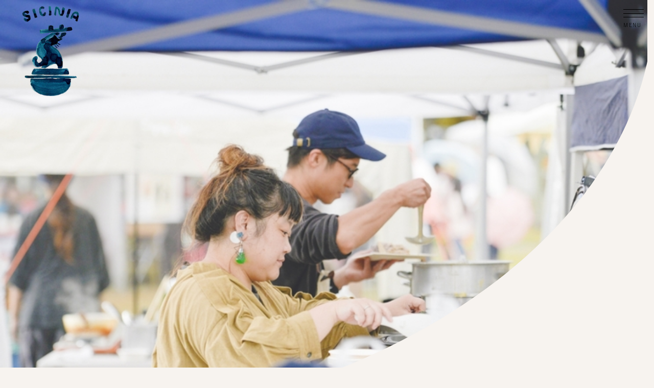

--- FILE ---
content_type: text/html; charset=UTF-8
request_url: https://sicinia.com/uncategorized/1897/
body_size: 15041
content:
 <!DOCTYPE html>
<html lang="ja">
<head>
	<!-- Google tag (gtag.js) -->
<script async src="https://www.googletagmanager.com/gtag/js?id=G-GE94V1XHMP"></script>
<script>
  window.dataLayer = window.dataLayer || [];
  function gtag(){dataLayer.push(arguments);}
  gtag('js', new Date());

  gtag('config', 'G-GE94V1XHMP');
</script>
	<script>
  (function(d) {
    var config = {
      kitId: 'zof6jhl',
      scriptTimeout: 3000,
      async: true
    },
    h=d.documentElement,t=setTimeout(function(){h.className=h.className.replace(/\bwf-loading\b/g,"")+" wf-inactive";},config.scriptTimeout),tk=d.createElement("script"),f=false,s=d.getElementsByTagName("script")[0],a;h.className+=" wf-loading";tk.src='https://use.typekit.net/'+config.kitId+'.js';tk.async=true;tk.onload=tk.onreadystatechange=function(){a=this.readyState;if(f||a&&a!="complete"&&a!="loaded")return;f=true;clearTimeout(t);try{Typekit.load(config)}catch(e){}};s.parentNode.insertBefore(tk,s)
  })(document);
</script>
<meta charset="utf-8">
<meta name="viewport" content="width=device-width,initial-scale=1.0">
<link rel="stylesheet" type="text/css" href="https://cdn.jsdelivr.net/npm/slick-carousel@1.8.1/slick/slick.css">
<link rel="stylesheet" type="text/css" href="https://sicinia.com/wp-content/themes/sicinia/css/reset.css">
<link rel ="stylesheet" href="https://cdnjs.cloudflare.com/ajax/libs/font-awesome/5.11.2/css/all.css">
<link rel="stylesheet" type="text/css" media="all" href="https://sicinia.com/wp-content/themes/sicinia/style.css" />
<script src="https://sicinia.com/wp-content/themes/sicinia/js/scripts.js"></script> 
<script src="https://cdnjs.cloudflare.com/ajax/libs/jQuery-rwdImageMaps/1.6/jquery.rwdImageMaps.min.js"></script>
	<!-- Global site tag (gtag.js) - Google Analytics -->
<script async src="https://www.googletagmanager.com/gtag/js?id=G-GE94V1XHMP"></script>
<script>
  window.dataLayer = window.dataLayer || [];
  function gtag(){dataLayer.push(arguments);}
  gtag('js', new Date());

  gtag('config', 'G-GE94V1XHMP');
</script>
</head>
<title>BARスタイル / シチニア食堂</title>
	<style>img:is([sizes="auto" i], [sizes^="auto," i]) { contain-intrinsic-size: 3000px 1500px }</style>
	
		<!-- All in One SEO 4.9.3 - aioseo.com -->
	<meta name="description" content="営業日と営業時間です。 シチニア食堂は当面テラス席のみで金・土・日のオープンとさせていただいております。 13" />
	<meta name="robots" content="max-image-preview:large" />
	<meta name="author" content="sicinia"/>
	<meta name="keywords" content="テラスプレオープン,未分類" />
	<link rel="canonical" href="https://sicinia.com/uncategorized/1897/" />
	<meta name="generator" content="All in One SEO (AIOSEO) 4.9.3" />
		<meta property="og:locale" content="ja_JP" />
		<meta property="og:site_name" content="シチニア食堂 / 宝塚 清荒神にあるちいさな食堂" />
		<meta property="og:type" content="article" />
		<meta property="og:title" content="BARスタイル / シチニア食堂" />
		<meta property="og:description" content="営業日と営業時間です。 シチニア食堂は当面テラス席のみで金・土・日のオープンとさせていただいております。 13" />
		<meta property="og:url" content="https://sicinia.com/uncategorized/1897/" />
		<meta property="og:image" content="https://sicinia.com/wp-content/uploads/2022/04/sigechika.jpg" />
		<meta property="og:image:secure_url" content="https://sicinia.com/wp-content/uploads/2022/04/sigechika.jpg" />
		<meta property="og:image:width" content="1000" />
		<meta property="og:image:height" content="685" />
		<meta property="article:published_time" content="2021-07-05T15:49:00+00:00" />
		<meta property="article:modified_time" content="2022-04-21T15:52:05+00:00" />
		<meta property="article:publisher" content="https://www.facebook.com/siciniakitchen" />
		<meta name="twitter:card" content="summary" />
		<meta name="twitter:site" content="@siciniakitchen" />
		<meta name="twitter:title" content="BARスタイル / シチニア食堂" />
		<meta name="twitter:description" content="営業日と営業時間です。 シチニア食堂は当面テラス席のみで金・土・日のオープンとさせていただいております。 13" />
		<meta name="twitter:creator" content="@siciniakitchen" />
		<meta name="twitter:image" content="https://sicinia.com/wp-content/uploads/2022/04/sigechika.jpg" />
		<script type="application/ld+json" class="aioseo-schema">
			{"@context":"https:\/\/schema.org","@graph":[{"@type":"Article","@id":"https:\/\/sicinia.com\/uncategorized\/1897\/#article","name":"BAR\u30b9\u30bf\u30a4\u30eb \/ \u30b7\u30c1\u30cb\u30a2\u98df\u5802","headline":"BAR\u30b9\u30bf\u30a4\u30eb","author":{"@id":"https:\/\/sicinia.com\/author\/sicinia\/#author"},"publisher":{"@id":"https:\/\/sicinia.com\/#organization"},"image":{"@type":"ImageObject","url":"https:\/\/i0.wp.com\/sicinia.com\/wp-content\/uploads\/2022\/04\/213599104_4068962003159563_2444759514371314673_n.jpg?fit=1080%2C1070&ssl=1","width":1080,"height":1070},"datePublished":"2021-07-06T00:49:00+09:00","dateModified":"2022-04-22T00:52:05+09:00","inLanguage":"ja","mainEntityOfPage":{"@id":"https:\/\/sicinia.com\/uncategorized\/1897\/#webpage"},"isPartOf":{"@id":"https:\/\/sicinia.com\/uncategorized\/1897\/#webpage"},"articleSection":"\u672a\u5206\u985e, \u30c6\u30e9\u30b9\u30d7\u30ec\u30aa\u30fc\u30d7\u30f3"},{"@type":"BreadcrumbList","@id":"https:\/\/sicinia.com\/uncategorized\/1897\/#breadcrumblist","itemListElement":[{"@type":"ListItem","@id":"https:\/\/sicinia.com#listItem","position":1,"name":"\u30db\u30fc\u30e0","item":"https:\/\/sicinia.com","nextItem":{"@type":"ListItem","@id":"https:\/\/sicinia.com#listItem","name":"\u6295\u7a3f"}},{"@type":"ListItem","@id":"https:\/\/sicinia.com#listItem","position":2,"name":"\u6295\u7a3f","item":"https:\/\/sicinia.com","nextItem":{"@type":"ListItem","@id":"https:\/\/sicinia.com\/category\/uncategorized\/#listItem","name":"\u672a\u5206\u985e"},"previousItem":{"@type":"ListItem","@id":"https:\/\/sicinia.com#listItem","name":"\u30db\u30fc\u30e0"}},{"@type":"ListItem","@id":"https:\/\/sicinia.com\/category\/uncategorized\/#listItem","position":3,"name":"\u672a\u5206\u985e","item":"https:\/\/sicinia.com\/category\/uncategorized\/","nextItem":{"@type":"ListItem","@id":"https:\/\/sicinia.com\/uncategorized\/1897\/#listItem","name":"BAR\u30b9\u30bf\u30a4\u30eb"},"previousItem":{"@type":"ListItem","@id":"https:\/\/sicinia.com#listItem","name":"\u6295\u7a3f"}},{"@type":"ListItem","@id":"https:\/\/sicinia.com\/uncategorized\/1897\/#listItem","position":4,"name":"BAR\u30b9\u30bf\u30a4\u30eb","previousItem":{"@type":"ListItem","@id":"https:\/\/sicinia.com\/category\/uncategorized\/#listItem","name":"\u672a\u5206\u985e"}}]},{"@type":"Organization","@id":"https:\/\/sicinia.com\/#organization","name":"\u30b7\u30c1\u30cb\u30a2\u98df\u5802","description":"\u5b9d\u585a \u6e05\u8352\u795e\u306b\u3042\u308b\u3061\u3044\u3055\u306a\u98df\u5802","url":"https:\/\/sicinia.com\/","logo":{"@type":"ImageObject","url":"https:\/\/i0.wp.com\/sicinia.com\/wp-content\/uploads\/2022\/05\/logo_.png?fit=861%2C994&ssl=1","@id":"https:\/\/sicinia.com\/uncategorized\/1897\/#organizationLogo","width":861,"height":994},"image":{"@id":"https:\/\/sicinia.com\/uncategorized\/1897\/#organizationLogo"},"sameAs":["https:\/\/www.facebook.com\/siciniakitchen","https:\/\/twitter.com\/siciniakitchen","https:\/\/www.instagram.com\/sicinia_kitchen\/"]},{"@type":"Person","@id":"https:\/\/sicinia.com\/author\/sicinia\/#author","url":"https:\/\/sicinia.com\/author\/sicinia\/","name":"sicinia","image":{"@type":"ImageObject","@id":"https:\/\/sicinia.com\/uncategorized\/1897\/#authorImage","url":"https:\/\/secure.gravatar.com\/avatar\/837a600316a7d797a81ec6c368739784ad51aef0fc02f2ae9fdb60a7a6341ff2?s=96&d=mm&r=g","width":96,"height":96,"caption":"sicinia"}},{"@type":"WebPage","@id":"https:\/\/sicinia.com\/uncategorized\/1897\/#webpage","url":"https:\/\/sicinia.com\/uncategorized\/1897\/","name":"BAR\u30b9\u30bf\u30a4\u30eb \/ \u30b7\u30c1\u30cb\u30a2\u98df\u5802","description":"\u55b6\u696d\u65e5\u3068\u55b6\u696d\u6642\u9593\u3067\u3059\u3002 \u30b7\u30c1\u30cb\u30a2\u98df\u5802\u306f\u5f53\u9762\u30c6\u30e9\u30b9\u5e2d\u306e\u307f\u3067\u91d1\u30fb\u571f\u30fb\u65e5\u306e\u30aa\u30fc\u30d7\u30f3\u3068\u3055\u305b\u3066\u3044\u305f\u3060\u3044\u3066\u304a\u308a\u307e\u3059\u3002 13","inLanguage":"ja","isPartOf":{"@id":"https:\/\/sicinia.com\/#website"},"breadcrumb":{"@id":"https:\/\/sicinia.com\/uncategorized\/1897\/#breadcrumblist"},"author":{"@id":"https:\/\/sicinia.com\/author\/sicinia\/#author"},"creator":{"@id":"https:\/\/sicinia.com\/author\/sicinia\/#author"},"image":{"@type":"ImageObject","url":"https:\/\/i0.wp.com\/sicinia.com\/wp-content\/uploads\/2022\/04\/213599104_4068962003159563_2444759514371314673_n.jpg?fit=1080%2C1070&ssl=1","@id":"https:\/\/sicinia.com\/uncategorized\/1897\/#mainImage","width":1080,"height":1070},"primaryImageOfPage":{"@id":"https:\/\/sicinia.com\/uncategorized\/1897\/#mainImage"},"datePublished":"2021-07-06T00:49:00+09:00","dateModified":"2022-04-22T00:52:05+09:00"},{"@type":"WebSite","@id":"https:\/\/sicinia.com\/#website","url":"https:\/\/sicinia.com\/","name":"\u30b7\u30c1\u30cb\u30a2\u98df\u5802","description":"\u5b9d\u585a \u6e05\u8352\u795e\u306b\u3042\u308b\u3061\u3044\u3055\u306a\u98df\u5802","inLanguage":"ja","publisher":{"@id":"https:\/\/sicinia.com\/#organization"}}]}
		</script>
		<!-- All in One SEO -->

<link rel='dns-prefetch' href='//stats.wp.com' />
<link rel='preconnect' href='//i0.wp.com' />
<link rel='preconnect' href='//c0.wp.com' />
<link rel="alternate" type="application/rss+xml" title="シチニア食堂 &raquo; BARスタイル のコメントのフィード" href="https://sicinia.com/uncategorized/1897/feed/" />
		<!-- This site uses the Google Analytics by MonsterInsights plugin v9.11.1 - Using Analytics tracking - https://www.monsterinsights.com/ -->
							<script src="//www.googletagmanager.com/gtag/js?id=G-GE94V1XHMP"  data-cfasync="false" data-wpfc-render="false" type="text/javascript" async></script>
			<script data-cfasync="false" data-wpfc-render="false" type="text/javascript">
				var mi_version = '9.11.1';
				var mi_track_user = true;
				var mi_no_track_reason = '';
								var MonsterInsightsDefaultLocations = {"page_location":"https:\/\/sicinia.com\/uncategorized\/1897\/"};
								if ( typeof MonsterInsightsPrivacyGuardFilter === 'function' ) {
					var MonsterInsightsLocations = (typeof MonsterInsightsExcludeQuery === 'object') ? MonsterInsightsPrivacyGuardFilter( MonsterInsightsExcludeQuery ) : MonsterInsightsPrivacyGuardFilter( MonsterInsightsDefaultLocations );
				} else {
					var MonsterInsightsLocations = (typeof MonsterInsightsExcludeQuery === 'object') ? MonsterInsightsExcludeQuery : MonsterInsightsDefaultLocations;
				}

								var disableStrs = [
										'ga-disable-G-GE94V1XHMP',
									];

				/* Function to detect opted out users */
				function __gtagTrackerIsOptedOut() {
					for (var index = 0; index < disableStrs.length; index++) {
						if (document.cookie.indexOf(disableStrs[index] + '=true') > -1) {
							return true;
						}
					}

					return false;
				}

				/* Disable tracking if the opt-out cookie exists. */
				if (__gtagTrackerIsOptedOut()) {
					for (var index = 0; index < disableStrs.length; index++) {
						window[disableStrs[index]] = true;
					}
				}

				/* Opt-out function */
				function __gtagTrackerOptout() {
					for (var index = 0; index < disableStrs.length; index++) {
						document.cookie = disableStrs[index] + '=true; expires=Thu, 31 Dec 2099 23:59:59 UTC; path=/';
						window[disableStrs[index]] = true;
					}
				}

				if ('undefined' === typeof gaOptout) {
					function gaOptout() {
						__gtagTrackerOptout();
					}
				}
								window.dataLayer = window.dataLayer || [];

				window.MonsterInsightsDualTracker = {
					helpers: {},
					trackers: {},
				};
				if (mi_track_user) {
					function __gtagDataLayer() {
						dataLayer.push(arguments);
					}

					function __gtagTracker(type, name, parameters) {
						if (!parameters) {
							parameters = {};
						}

						if (parameters.send_to) {
							__gtagDataLayer.apply(null, arguments);
							return;
						}

						if (type === 'event') {
														parameters.send_to = monsterinsights_frontend.v4_id;
							var hookName = name;
							if (typeof parameters['event_category'] !== 'undefined') {
								hookName = parameters['event_category'] + ':' + name;
							}

							if (typeof MonsterInsightsDualTracker.trackers[hookName] !== 'undefined') {
								MonsterInsightsDualTracker.trackers[hookName](parameters);
							} else {
								__gtagDataLayer('event', name, parameters);
							}
							
						} else {
							__gtagDataLayer.apply(null, arguments);
						}
					}

					__gtagTracker('js', new Date());
					__gtagTracker('set', {
						'developer_id.dZGIzZG': true,
											});
					if ( MonsterInsightsLocations.page_location ) {
						__gtagTracker('set', MonsterInsightsLocations);
					}
										__gtagTracker('config', 'G-GE94V1XHMP', {"forceSSL":"true","link_attribution":"true"} );
										window.gtag = __gtagTracker;										(function () {
						/* https://developers.google.com/analytics/devguides/collection/analyticsjs/ */
						/* ga and __gaTracker compatibility shim. */
						var noopfn = function () {
							return null;
						};
						var newtracker = function () {
							return new Tracker();
						};
						var Tracker = function () {
							return null;
						};
						var p = Tracker.prototype;
						p.get = noopfn;
						p.set = noopfn;
						p.send = function () {
							var args = Array.prototype.slice.call(arguments);
							args.unshift('send');
							__gaTracker.apply(null, args);
						};
						var __gaTracker = function () {
							var len = arguments.length;
							if (len === 0) {
								return;
							}
							var f = arguments[len - 1];
							if (typeof f !== 'object' || f === null || typeof f.hitCallback !== 'function') {
								if ('send' === arguments[0]) {
									var hitConverted, hitObject = false, action;
									if ('event' === arguments[1]) {
										if ('undefined' !== typeof arguments[3]) {
											hitObject = {
												'eventAction': arguments[3],
												'eventCategory': arguments[2],
												'eventLabel': arguments[4],
												'value': arguments[5] ? arguments[5] : 1,
											}
										}
									}
									if ('pageview' === arguments[1]) {
										if ('undefined' !== typeof arguments[2]) {
											hitObject = {
												'eventAction': 'page_view',
												'page_path': arguments[2],
											}
										}
									}
									if (typeof arguments[2] === 'object') {
										hitObject = arguments[2];
									}
									if (typeof arguments[5] === 'object') {
										Object.assign(hitObject, arguments[5]);
									}
									if ('undefined' !== typeof arguments[1].hitType) {
										hitObject = arguments[1];
										if ('pageview' === hitObject.hitType) {
											hitObject.eventAction = 'page_view';
										}
									}
									if (hitObject) {
										action = 'timing' === arguments[1].hitType ? 'timing_complete' : hitObject.eventAction;
										hitConverted = mapArgs(hitObject);
										__gtagTracker('event', action, hitConverted);
									}
								}
								return;
							}

							function mapArgs(args) {
								var arg, hit = {};
								var gaMap = {
									'eventCategory': 'event_category',
									'eventAction': 'event_action',
									'eventLabel': 'event_label',
									'eventValue': 'event_value',
									'nonInteraction': 'non_interaction',
									'timingCategory': 'event_category',
									'timingVar': 'name',
									'timingValue': 'value',
									'timingLabel': 'event_label',
									'page': 'page_path',
									'location': 'page_location',
									'title': 'page_title',
									'referrer' : 'page_referrer',
								};
								for (arg in args) {
																		if (!(!args.hasOwnProperty(arg) || !gaMap.hasOwnProperty(arg))) {
										hit[gaMap[arg]] = args[arg];
									} else {
										hit[arg] = args[arg];
									}
								}
								return hit;
							}

							try {
								f.hitCallback();
							} catch (ex) {
							}
						};
						__gaTracker.create = newtracker;
						__gaTracker.getByName = newtracker;
						__gaTracker.getAll = function () {
							return [];
						};
						__gaTracker.remove = noopfn;
						__gaTracker.loaded = true;
						window['__gaTracker'] = __gaTracker;
					})();
									} else {
										console.log("");
					(function () {
						function __gtagTracker() {
							return null;
						}

						window['__gtagTracker'] = __gtagTracker;
						window['gtag'] = __gtagTracker;
					})();
									}
			</script>
							<!-- / Google Analytics by MonsterInsights -->
		<script type="text/javascript">
/* <![CDATA[ */
window._wpemojiSettings = {"baseUrl":"https:\/\/s.w.org\/images\/core\/emoji\/16.0.1\/72x72\/","ext":".png","svgUrl":"https:\/\/s.w.org\/images\/core\/emoji\/16.0.1\/svg\/","svgExt":".svg","source":{"concatemoji":"https:\/\/sicinia.com\/wp-includes\/js\/wp-emoji-release.min.js?ver=6.8.3"}};
/*! This file is auto-generated */
!function(s,n){var o,i,e;function c(e){try{var t={supportTests:e,timestamp:(new Date).valueOf()};sessionStorage.setItem(o,JSON.stringify(t))}catch(e){}}function p(e,t,n){e.clearRect(0,0,e.canvas.width,e.canvas.height),e.fillText(t,0,0);var t=new Uint32Array(e.getImageData(0,0,e.canvas.width,e.canvas.height).data),a=(e.clearRect(0,0,e.canvas.width,e.canvas.height),e.fillText(n,0,0),new Uint32Array(e.getImageData(0,0,e.canvas.width,e.canvas.height).data));return t.every(function(e,t){return e===a[t]})}function u(e,t){e.clearRect(0,0,e.canvas.width,e.canvas.height),e.fillText(t,0,0);for(var n=e.getImageData(16,16,1,1),a=0;a<n.data.length;a++)if(0!==n.data[a])return!1;return!0}function f(e,t,n,a){switch(t){case"flag":return n(e,"\ud83c\udff3\ufe0f\u200d\u26a7\ufe0f","\ud83c\udff3\ufe0f\u200b\u26a7\ufe0f")?!1:!n(e,"\ud83c\udde8\ud83c\uddf6","\ud83c\udde8\u200b\ud83c\uddf6")&&!n(e,"\ud83c\udff4\udb40\udc67\udb40\udc62\udb40\udc65\udb40\udc6e\udb40\udc67\udb40\udc7f","\ud83c\udff4\u200b\udb40\udc67\u200b\udb40\udc62\u200b\udb40\udc65\u200b\udb40\udc6e\u200b\udb40\udc67\u200b\udb40\udc7f");case"emoji":return!a(e,"\ud83e\udedf")}return!1}function g(e,t,n,a){var r="undefined"!=typeof WorkerGlobalScope&&self instanceof WorkerGlobalScope?new OffscreenCanvas(300,150):s.createElement("canvas"),o=r.getContext("2d",{willReadFrequently:!0}),i=(o.textBaseline="top",o.font="600 32px Arial",{});return e.forEach(function(e){i[e]=t(o,e,n,a)}),i}function t(e){var t=s.createElement("script");t.src=e,t.defer=!0,s.head.appendChild(t)}"undefined"!=typeof Promise&&(o="wpEmojiSettingsSupports",i=["flag","emoji"],n.supports={everything:!0,everythingExceptFlag:!0},e=new Promise(function(e){s.addEventListener("DOMContentLoaded",e,{once:!0})}),new Promise(function(t){var n=function(){try{var e=JSON.parse(sessionStorage.getItem(o));if("object"==typeof e&&"number"==typeof e.timestamp&&(new Date).valueOf()<e.timestamp+604800&&"object"==typeof e.supportTests)return e.supportTests}catch(e){}return null}();if(!n){if("undefined"!=typeof Worker&&"undefined"!=typeof OffscreenCanvas&&"undefined"!=typeof URL&&URL.createObjectURL&&"undefined"!=typeof Blob)try{var e="postMessage("+g.toString()+"("+[JSON.stringify(i),f.toString(),p.toString(),u.toString()].join(",")+"));",a=new Blob([e],{type:"text/javascript"}),r=new Worker(URL.createObjectURL(a),{name:"wpTestEmojiSupports"});return void(r.onmessage=function(e){c(n=e.data),r.terminate(),t(n)})}catch(e){}c(n=g(i,f,p,u))}t(n)}).then(function(e){for(var t in e)n.supports[t]=e[t],n.supports.everything=n.supports.everything&&n.supports[t],"flag"!==t&&(n.supports.everythingExceptFlag=n.supports.everythingExceptFlag&&n.supports[t]);n.supports.everythingExceptFlag=n.supports.everythingExceptFlag&&!n.supports.flag,n.DOMReady=!1,n.readyCallback=function(){n.DOMReady=!0}}).then(function(){return e}).then(function(){var e;n.supports.everything||(n.readyCallback(),(e=n.source||{}).concatemoji?t(e.concatemoji):e.wpemoji&&e.twemoji&&(t(e.twemoji),t(e.wpemoji)))}))}((window,document),window._wpemojiSettings);
/* ]]> */
</script>
<link rel='stylesheet' id='sbi_styles-css' href='https://sicinia.com/wp-content/plugins/instagram-feed/css/sbi-styles.min.css?ver=6.10.0' type='text/css' media='all' />
<style id='wp-emoji-styles-inline-css' type='text/css'>

	img.wp-smiley, img.emoji {
		display: inline !important;
		border: none !important;
		box-shadow: none !important;
		height: 1em !important;
		width: 1em !important;
		margin: 0 0.07em !important;
		vertical-align: -0.1em !important;
		background: none !important;
		padding: 0 !important;
	}
</style>
<link rel='stylesheet' id='wp-block-library-css' href='https://c0.wp.com/c/6.8.3/wp-includes/css/dist/block-library/style.min.css' type='text/css' media='all' />
<style id='classic-theme-styles-inline-css' type='text/css'>
/*! This file is auto-generated */
.wp-block-button__link{color:#fff;background-color:#32373c;border-radius:9999px;box-shadow:none;text-decoration:none;padding:calc(.667em + 2px) calc(1.333em + 2px);font-size:1.125em}.wp-block-file__button{background:#32373c;color:#fff;text-decoration:none}
</style>
<link rel='stylesheet' id='aioseo/css/src/vue/standalone/blocks/table-of-contents/global.scss-css' href='https://sicinia.com/wp-content/plugins/all-in-one-seo-pack/dist/Lite/assets/css/table-of-contents/global.e90f6d47.css?ver=4.9.3' type='text/css' media='all' />
<link rel='stylesheet' id='mediaelement-css' href='https://c0.wp.com/c/6.8.3/wp-includes/js/mediaelement/mediaelementplayer-legacy.min.css' type='text/css' media='all' />
<link rel='stylesheet' id='wp-mediaelement-css' href='https://c0.wp.com/c/6.8.3/wp-includes/js/mediaelement/wp-mediaelement.min.css' type='text/css' media='all' />
<style id='jetpack-sharing-buttons-style-inline-css' type='text/css'>
.jetpack-sharing-buttons__services-list{display:flex;flex-direction:row;flex-wrap:wrap;gap:0;list-style-type:none;margin:5px;padding:0}.jetpack-sharing-buttons__services-list.has-small-icon-size{font-size:12px}.jetpack-sharing-buttons__services-list.has-normal-icon-size{font-size:16px}.jetpack-sharing-buttons__services-list.has-large-icon-size{font-size:24px}.jetpack-sharing-buttons__services-list.has-huge-icon-size{font-size:36px}@media print{.jetpack-sharing-buttons__services-list{display:none!important}}.editor-styles-wrapper .wp-block-jetpack-sharing-buttons{gap:0;padding-inline-start:0}ul.jetpack-sharing-buttons__services-list.has-background{padding:1.25em 2.375em}
</style>
<style id='global-styles-inline-css' type='text/css'>
:root{--wp--preset--aspect-ratio--square: 1;--wp--preset--aspect-ratio--4-3: 4/3;--wp--preset--aspect-ratio--3-4: 3/4;--wp--preset--aspect-ratio--3-2: 3/2;--wp--preset--aspect-ratio--2-3: 2/3;--wp--preset--aspect-ratio--16-9: 16/9;--wp--preset--aspect-ratio--9-16: 9/16;--wp--preset--color--black: #000000;--wp--preset--color--cyan-bluish-gray: #abb8c3;--wp--preset--color--white: #ffffff;--wp--preset--color--pale-pink: #f78da7;--wp--preset--color--vivid-red: #cf2e2e;--wp--preset--color--luminous-vivid-orange: #ff6900;--wp--preset--color--luminous-vivid-amber: #fcb900;--wp--preset--color--light-green-cyan: #7bdcb5;--wp--preset--color--vivid-green-cyan: #00d084;--wp--preset--color--pale-cyan-blue: #8ed1fc;--wp--preset--color--vivid-cyan-blue: #0693e3;--wp--preset--color--vivid-purple: #9b51e0;--wp--preset--gradient--vivid-cyan-blue-to-vivid-purple: linear-gradient(135deg,rgba(6,147,227,1) 0%,rgb(155,81,224) 100%);--wp--preset--gradient--light-green-cyan-to-vivid-green-cyan: linear-gradient(135deg,rgb(122,220,180) 0%,rgb(0,208,130) 100%);--wp--preset--gradient--luminous-vivid-amber-to-luminous-vivid-orange: linear-gradient(135deg,rgba(252,185,0,1) 0%,rgba(255,105,0,1) 100%);--wp--preset--gradient--luminous-vivid-orange-to-vivid-red: linear-gradient(135deg,rgba(255,105,0,1) 0%,rgb(207,46,46) 100%);--wp--preset--gradient--very-light-gray-to-cyan-bluish-gray: linear-gradient(135deg,rgb(238,238,238) 0%,rgb(169,184,195) 100%);--wp--preset--gradient--cool-to-warm-spectrum: linear-gradient(135deg,rgb(74,234,220) 0%,rgb(151,120,209) 20%,rgb(207,42,186) 40%,rgb(238,44,130) 60%,rgb(251,105,98) 80%,rgb(254,248,76) 100%);--wp--preset--gradient--blush-light-purple: linear-gradient(135deg,rgb(255,206,236) 0%,rgb(152,150,240) 100%);--wp--preset--gradient--blush-bordeaux: linear-gradient(135deg,rgb(254,205,165) 0%,rgb(254,45,45) 50%,rgb(107,0,62) 100%);--wp--preset--gradient--luminous-dusk: linear-gradient(135deg,rgb(255,203,112) 0%,rgb(199,81,192) 50%,rgb(65,88,208) 100%);--wp--preset--gradient--pale-ocean: linear-gradient(135deg,rgb(255,245,203) 0%,rgb(182,227,212) 50%,rgb(51,167,181) 100%);--wp--preset--gradient--electric-grass: linear-gradient(135deg,rgb(202,248,128) 0%,rgb(113,206,126) 100%);--wp--preset--gradient--midnight: linear-gradient(135deg,rgb(2,3,129) 0%,rgb(40,116,252) 100%);--wp--preset--font-size--small: 13px;--wp--preset--font-size--medium: 20px;--wp--preset--font-size--large: 36px;--wp--preset--font-size--x-large: 42px;--wp--preset--spacing--20: 0.44rem;--wp--preset--spacing--30: 0.67rem;--wp--preset--spacing--40: 1rem;--wp--preset--spacing--50: 1.5rem;--wp--preset--spacing--60: 2.25rem;--wp--preset--spacing--70: 3.38rem;--wp--preset--spacing--80: 5.06rem;--wp--preset--shadow--natural: 6px 6px 9px rgba(0, 0, 0, 0.2);--wp--preset--shadow--deep: 12px 12px 50px rgba(0, 0, 0, 0.4);--wp--preset--shadow--sharp: 6px 6px 0px rgba(0, 0, 0, 0.2);--wp--preset--shadow--outlined: 6px 6px 0px -3px rgba(255, 255, 255, 1), 6px 6px rgba(0, 0, 0, 1);--wp--preset--shadow--crisp: 6px 6px 0px rgba(0, 0, 0, 1);}:where(.is-layout-flex){gap: 0.5em;}:where(.is-layout-grid){gap: 0.5em;}body .is-layout-flex{display: flex;}.is-layout-flex{flex-wrap: wrap;align-items: center;}.is-layout-flex > :is(*, div){margin: 0;}body .is-layout-grid{display: grid;}.is-layout-grid > :is(*, div){margin: 0;}:where(.wp-block-columns.is-layout-flex){gap: 2em;}:where(.wp-block-columns.is-layout-grid){gap: 2em;}:where(.wp-block-post-template.is-layout-flex){gap: 1.25em;}:where(.wp-block-post-template.is-layout-grid){gap: 1.25em;}.has-black-color{color: var(--wp--preset--color--black) !important;}.has-cyan-bluish-gray-color{color: var(--wp--preset--color--cyan-bluish-gray) !important;}.has-white-color{color: var(--wp--preset--color--white) !important;}.has-pale-pink-color{color: var(--wp--preset--color--pale-pink) !important;}.has-vivid-red-color{color: var(--wp--preset--color--vivid-red) !important;}.has-luminous-vivid-orange-color{color: var(--wp--preset--color--luminous-vivid-orange) !important;}.has-luminous-vivid-amber-color{color: var(--wp--preset--color--luminous-vivid-amber) !important;}.has-light-green-cyan-color{color: var(--wp--preset--color--light-green-cyan) !important;}.has-vivid-green-cyan-color{color: var(--wp--preset--color--vivid-green-cyan) !important;}.has-pale-cyan-blue-color{color: var(--wp--preset--color--pale-cyan-blue) !important;}.has-vivid-cyan-blue-color{color: var(--wp--preset--color--vivid-cyan-blue) !important;}.has-vivid-purple-color{color: var(--wp--preset--color--vivid-purple) !important;}.has-black-background-color{background-color: var(--wp--preset--color--black) !important;}.has-cyan-bluish-gray-background-color{background-color: var(--wp--preset--color--cyan-bluish-gray) !important;}.has-white-background-color{background-color: var(--wp--preset--color--white) !important;}.has-pale-pink-background-color{background-color: var(--wp--preset--color--pale-pink) !important;}.has-vivid-red-background-color{background-color: var(--wp--preset--color--vivid-red) !important;}.has-luminous-vivid-orange-background-color{background-color: var(--wp--preset--color--luminous-vivid-orange) !important;}.has-luminous-vivid-amber-background-color{background-color: var(--wp--preset--color--luminous-vivid-amber) !important;}.has-light-green-cyan-background-color{background-color: var(--wp--preset--color--light-green-cyan) !important;}.has-vivid-green-cyan-background-color{background-color: var(--wp--preset--color--vivid-green-cyan) !important;}.has-pale-cyan-blue-background-color{background-color: var(--wp--preset--color--pale-cyan-blue) !important;}.has-vivid-cyan-blue-background-color{background-color: var(--wp--preset--color--vivid-cyan-blue) !important;}.has-vivid-purple-background-color{background-color: var(--wp--preset--color--vivid-purple) !important;}.has-black-border-color{border-color: var(--wp--preset--color--black) !important;}.has-cyan-bluish-gray-border-color{border-color: var(--wp--preset--color--cyan-bluish-gray) !important;}.has-white-border-color{border-color: var(--wp--preset--color--white) !important;}.has-pale-pink-border-color{border-color: var(--wp--preset--color--pale-pink) !important;}.has-vivid-red-border-color{border-color: var(--wp--preset--color--vivid-red) !important;}.has-luminous-vivid-orange-border-color{border-color: var(--wp--preset--color--luminous-vivid-orange) !important;}.has-luminous-vivid-amber-border-color{border-color: var(--wp--preset--color--luminous-vivid-amber) !important;}.has-light-green-cyan-border-color{border-color: var(--wp--preset--color--light-green-cyan) !important;}.has-vivid-green-cyan-border-color{border-color: var(--wp--preset--color--vivid-green-cyan) !important;}.has-pale-cyan-blue-border-color{border-color: var(--wp--preset--color--pale-cyan-blue) !important;}.has-vivid-cyan-blue-border-color{border-color: var(--wp--preset--color--vivid-cyan-blue) !important;}.has-vivid-purple-border-color{border-color: var(--wp--preset--color--vivid-purple) !important;}.has-vivid-cyan-blue-to-vivid-purple-gradient-background{background: var(--wp--preset--gradient--vivid-cyan-blue-to-vivid-purple) !important;}.has-light-green-cyan-to-vivid-green-cyan-gradient-background{background: var(--wp--preset--gradient--light-green-cyan-to-vivid-green-cyan) !important;}.has-luminous-vivid-amber-to-luminous-vivid-orange-gradient-background{background: var(--wp--preset--gradient--luminous-vivid-amber-to-luminous-vivid-orange) !important;}.has-luminous-vivid-orange-to-vivid-red-gradient-background{background: var(--wp--preset--gradient--luminous-vivid-orange-to-vivid-red) !important;}.has-very-light-gray-to-cyan-bluish-gray-gradient-background{background: var(--wp--preset--gradient--very-light-gray-to-cyan-bluish-gray) !important;}.has-cool-to-warm-spectrum-gradient-background{background: var(--wp--preset--gradient--cool-to-warm-spectrum) !important;}.has-blush-light-purple-gradient-background{background: var(--wp--preset--gradient--blush-light-purple) !important;}.has-blush-bordeaux-gradient-background{background: var(--wp--preset--gradient--blush-bordeaux) !important;}.has-luminous-dusk-gradient-background{background: var(--wp--preset--gradient--luminous-dusk) !important;}.has-pale-ocean-gradient-background{background: var(--wp--preset--gradient--pale-ocean) !important;}.has-electric-grass-gradient-background{background: var(--wp--preset--gradient--electric-grass) !important;}.has-midnight-gradient-background{background: var(--wp--preset--gradient--midnight) !important;}.has-small-font-size{font-size: var(--wp--preset--font-size--small) !important;}.has-medium-font-size{font-size: var(--wp--preset--font-size--medium) !important;}.has-large-font-size{font-size: var(--wp--preset--font-size--large) !important;}.has-x-large-font-size{font-size: var(--wp--preset--font-size--x-large) !important;}
:where(.wp-block-post-template.is-layout-flex){gap: 1.25em;}:where(.wp-block-post-template.is-layout-grid){gap: 1.25em;}
:where(.wp-block-columns.is-layout-flex){gap: 2em;}:where(.wp-block-columns.is-layout-grid){gap: 2em;}
:root :where(.wp-block-pullquote){font-size: 1.5em;line-height: 1.6;}
</style>
<link rel='stylesheet' id='contact-form-7-css' href='https://sicinia.com/wp-content/plugins/contact-form-7/includes/css/styles.css?ver=6.1.4' type='text/css' media='all' />
<script type="text/javascript" src="https://sicinia.com/wp-content/plugins/google-analytics-for-wordpress/assets/js/frontend-gtag.min.js?ver=9.11.1" id="monsterinsights-frontend-script-js" async="async" data-wp-strategy="async"></script>
<script data-cfasync="false" data-wpfc-render="false" type="text/javascript" id='monsterinsights-frontend-script-js-extra'>/* <![CDATA[ */
var monsterinsights_frontend = {"js_events_tracking":"true","download_extensions":"doc,pdf,ppt,zip,xls,docx,pptx,xlsx","inbound_paths":"[{\"path\":\"\\\/go\\\/\",\"label\":\"affiliate\"},{\"path\":\"\\\/recommend\\\/\",\"label\":\"affiliate\"}]","home_url":"https:\/\/sicinia.com","hash_tracking":"false","v4_id":"G-GE94V1XHMP"};/* ]]> */
</script>
<link rel="https://api.w.org/" href="https://sicinia.com/wp-json/" /><link rel="alternate" title="JSON" type="application/json" href="https://sicinia.com/wp-json/wp/v2/posts/1897" /><link rel="EditURI" type="application/rsd+xml" title="RSD" href="https://sicinia.com/xmlrpc.php?rsd" />
<meta name="generator" content="WordPress 6.8.3" />
<link rel='shortlink' href='https://sicinia.com/?p=1897' />
<link rel="alternate" title="oEmbed (JSON)" type="application/json+oembed" href="https://sicinia.com/wp-json/oembed/1.0/embed?url=https%3A%2F%2Fsicinia.com%2Funcategorized%2F1897%2F" />
<link rel="alternate" title="oEmbed (XML)" type="text/xml+oembed" href="https://sicinia.com/wp-json/oembed/1.0/embed?url=https%3A%2F%2Fsicinia.com%2Funcategorized%2F1897%2F&#038;format=xml" />
	<style>img#wpstats{display:none}</style>
		<link rel="icon" href="https://i0.wp.com/sicinia.com/wp-content/uploads/2022/04/cropped-logo.png?fit=32%2C32&#038;ssl=1" sizes="32x32" />
<link rel="icon" href="https://i0.wp.com/sicinia.com/wp-content/uploads/2022/04/cropped-logo.png?fit=192%2C192&#038;ssl=1" sizes="192x192" />
<link rel="apple-touch-icon" href="https://i0.wp.com/sicinia.com/wp-content/uploads/2022/04/cropped-logo.png?fit=180%2C180&#038;ssl=1" />
<meta name="msapplication-TileImage" content="https://i0.wp.com/sicinia.com/wp-content/uploads/2022/04/cropped-logo.png?fit=270%2C270&#038;ssl=1" />

<body ontouchstart="" class="wp-singular post-template-default single single-post postid-1897 single-format-standard wp-theme-sicinia">
<header class="topheader"><h1 class="header_area header logo_main"> <a class="" href="https://sicinia.com/"><img src="https://sicinia.com/wp-content/themes/sicinia/img/logo_.png"　 alt="sicinia"> </a> </h1><div class="openbtn"><span></span><span></span><span></span></div><nav id="g-nav" class=""><div class="hamlogo"><img src="https://sicinia.com/wp-content/themes/sicinia/img/logo_.png" style="padding:20px 0; width:60%;" alt="sicinia"></div>
    <div class="gnav_inner">
      <div class="gnav_list"><ul id="menu-global_nav" class="nav-item"><li id="menu-item-1856" class="menu-item menu-item-type-custom menu-item-object-custom menu-item-home menu-item-has-children menu-item-1856"><a href="http://sicinia.com/">私たちのお店</a>
<ul class="sub-menu">
	<li id="menu-item-891" class="menu-item menu-item-type-post_type menu-item-object-page menu-item-891"><a href="https://sicinia.com/siciniashokudo/">シチニア食堂</a></li>
	<li id="menu-item-890" class="menu-item menu-item-type-post_type menu-item-object-page menu-item-890"><a href="https://sicinia.com/kikiluak/">KIKILUAK</a></li>
</ul>
</li>
<li id="menu-item-2760" class="menu-item menu-item-type-post_type menu-item-object-page menu-item-2760"><a href="https://sicinia.com/sdgs/">SDGs</a></li>
<li id="menu-item-894" class="menu-item menu-item-type-taxonomy menu-item-object-category menu-item-has-children menu-item-894"><a href="https://sicinia.com/category/news/">NEWS</a>
<ul class="sub-menu">
	<li id="menu-item-892" class="menu-item menu-item-type-taxonomy menu-item-object-category menu-item-892"><a href="https://sicinia.com/category/event/">EVENT</a></li>
	<li id="menu-item-893" class="menu-item menu-item-type-taxonomy menu-item-object-category menu-item-893"><a href="https://sicinia.com/category/blog/">BLOG</a></li>
</ul>
</li>
<li id="menu-item-1965" class="menu-item menu-item-type-post_type menu-item-object-page menu-item-1965"><a href="https://sicinia.com/story/">シゲとチカと、ごはんと、<br>みんなと。</a></li>
<li id="menu-item-1855" class="menu-item menu-item-type-post_type menu-item-object-page menu-item-has-children menu-item-1855"><a href="https://sicinia.com/arekore/">シチニアのあれこれ</a>
<ul class="sub-menu">
	<li id="menu-item-1348" class="menu-item menu-item-type-post_type menu-item-object-page menu-item-1348"><a href="https://sicinia.com/arekore/nakama/">シチニアの仲間たち</a></li>
	<li id="menu-item-1503" class="menu-item menu-item-type-post_type menu-item-object-page menu-item-1503"><a href="https://sicinia.com/arekore/seisanshasantachi/">いつもお世話になっている生産者さんたち</a></li>
	<li id="menu-item-1454" class="menu-item menu-item-type-post_type menu-item-object-page menu-item-1454"><a href="https://sicinia.com/arekore/sandoushop/">清荒神のお店</a></li>
</ul>
</li>
<li id="menu-item-2043" class="menu-item menu-item-type-post_type menu-item-object-page menu-item-2043"><a href="https://sicinia.com/web-shop/">WEBショップ</a></li>
</ul></div>      <form id="form" action="https://sicinia.com" method="get" class="kensaku">
        <input id="s-box" name="s" type="text" placeholder=""/  style="padding: 10px 0;
    border-radius: 30px;">
        <button type="submit" id="s-btn-area" style="background:transparent;">
        <div id="s-btn"><img src="https://sicinia.com/wp-content/themes/sicinia/img/chikamoji/search_moji.png" style="width:150px;" alt="search"></div>
        </button>
      </form>
    </div>
    <div class="headerdrawing spc"> <img src="https://sicinia.com/wp-content/themes/sicinia/img/ookubodraw/sigechika.gif" alt="shigechika"> </div>
    <div class="headerdrawing2 spc"> <img src="https://sicinia.com/wp-content/themes/sicinia/img/ookubodraw/nekotobousi.gif" alt="ねこと帽子"> </div>
    <div class="headerdrawing3 spc"> <img src="https://sicinia.com/wp-content/themes/sicinia/img/ookubodraw/nekotohat.gif"　 alt="ねこ" ></div>
    <div class="headerdrawing4 spc"> <img src="https://sicinia.com/wp-content/themes/sicinia/img/ookubodraw/senkyaku.gif"alt="先客万来"></div>
  </nav>
  <div class="circle-bg"></div>
</header>
<div class="kasouview" style="background: url(https://sicinia.com/wp-content/themes/sicinia/img/futari.jpeg); background-size: contain;padding-top: 66%;background-repeat:no-repeat;"></div>

<section>
  <div class="zukeiopa kasoudrawsneko"><img src="https://sicinia.com/wp-content/themes/sicinia/img/ookubodraw/kanban.gif"></div>
  <div class="mt30 w90pc80 pb50 waku">
    <h2 class="midashiwaku center fwari"> BARスタイル</h2>
    <p class="postdate right w90pc60">posted: 2021/07/06</p>
    <p class="posttag right  w90pc60"> tag:<a href="https://sicinia.com/tag/terraceopen/" rel="tag">テラスプレオープン</a></p>
    <div class="entry-content w90pc80">
<p>営業日と営業時間です。<br><br>シチニア食堂は当面テラス席のみで金・土・日のオープンとさせていただいております。<br><br>13:00-17:30(17:00Lo)です。<br><br>かき氷・ビール・ワイン・おつまみのBARスタイルです。<br><br>ランチ営業はまだもう少しだけお待ちくださいね。<br>ごめんなさい。<br><br>地下に客席を作る工事をしています。<br><br>9月頃にはみなさんに地下のお席も見て頂けると思います！<br><br>本当は9月まで予定していなかったのですがかき氷をとても食べてほしかったのでフライングして営業しています。ぜひ今週末も遊びに来てください！おまちしていまーす！<a href="https://www.facebook.com/hashtag/%E3%82%B7%E3%83%81%E3%83%8B%E3%82%A2%E9%A3%9F%E5%A0%82?__eep__=6&amp;__cft__[0]=AZUTkDL56MGs7Vyg91YNZPvIrkbUONcCQuwsMx-MolK5qyzXDmpq61RByvfG7vDxbZDDtcRBL0A_mc2RNVwgFU8dQFrcYgAHKL12NV9apUPDmjdS5ryrrj7JQall3dslNDhwRmwWAN7g8o5ZKIU1kB-V&amp;__tn__=*NK-R">#シチニア食堂</a><br><br></p>



<figure class="wp-block-image size-large"><img data-recalc-dims="1" fetchpriority="high" decoding="async" width="1024" height="1015" src="https://i0.wp.com/sicinia.com/wp-content/uploads/2022/04/213599104_4068962003159563_2444759514371314673_n.jpg?resize=1024%2C1015&#038;ssl=1" alt="" class="wp-image-1899" srcset="https://i0.wp.com/sicinia.com/wp-content/uploads/2022/04/213599104_4068962003159563_2444759514371314673_n.jpg?resize=1024%2C1015&amp;ssl=1 1024w, https://i0.wp.com/sicinia.com/wp-content/uploads/2022/04/213599104_4068962003159563_2444759514371314673_n.jpg?resize=300%2C297&amp;ssl=1 300w, https://i0.wp.com/sicinia.com/wp-content/uploads/2022/04/213599104_4068962003159563_2444759514371314673_n.jpg?resize=150%2C150&amp;ssl=1 150w, https://i0.wp.com/sicinia.com/wp-content/uploads/2022/04/213599104_4068962003159563_2444759514371314673_n.jpg?resize=768%2C761&amp;ssl=1 768w, https://i0.wp.com/sicinia.com/wp-content/uploads/2022/04/213599104_4068962003159563_2444759514371314673_n.jpg?w=1080&amp;ssl=1 1080w" sizes="(max-width: 1000px) 100vw, 1000px" /></figure>
</div>
      </div>
	
	<!--------------ページナビゲーション------------------->
  <div class="post-navigation w90pc60 mb100 mt50">
        <div class="prev_post"><span>
      <a href="https://sicinia.com/uncategorized/1028/" rel="prev"><img src="https://sicinia.com/wp-content/uploads/2022/05/arrow_hidariyoko.png"></a>      </span> </div>
        <div class="next_post"><span>
            </span> </div>
      </div>
	
	
	
    <article class="sections">
      <div class="w90pc80"><h3 class="midashiwaku center fwari">Related posts</h3></div>
      <section class="w90pc80 cards">
                             <li class="card_item">
		   <div class="timetag"><a href="https://sicinia.com/category/blog/">BLOG</a></div>
      <div class="card_thumbnail">
        <div class="thumbnailimage"><a href="https://sicinia.com/blog/1869/" >
          <img width="1080" height="1080" src="https://sicinia.com/wp-content/uploads/2022/04/238980028_4184062824982813_2993788715133849399_n.jpg" class="attachment- size- wp-post-image" alt="" decoding="async" loading="lazy" srcset="https://i0.wp.com/sicinia.com/wp-content/uploads/2022/04/238980028_4184062824982813_2993788715133849399_n.jpg?w=1080&amp;ssl=1 1080w, https://i0.wp.com/sicinia.com/wp-content/uploads/2022/04/238980028_4184062824982813_2993788715133849399_n.jpg?resize=300%2C300&amp;ssl=1 300w, https://i0.wp.com/sicinia.com/wp-content/uploads/2022/04/238980028_4184062824982813_2993788715133849399_n.jpg?resize=1024%2C1024&amp;ssl=1 1024w, https://i0.wp.com/sicinia.com/wp-content/uploads/2022/04/238980028_4184062824982813_2993788715133849399_n.jpg?resize=150%2C150&amp;ssl=1 150w, https://i0.wp.com/sicinia.com/wp-content/uploads/2022/04/238980028_4184062824982813_2993788715133849399_n.jpg?resize=768%2C768&amp;ssl=1 768w" sizes="auto, (max-width: 1080px) 100vw, 1080px" />          </a></div>
      </div>
      <div class="cardbody">
        <div class="card_meta">
          <time class="blogdate"><span>
            2021.08.15            </span></time>
        </div>
        <h3 class="card_title"> <a href="https://sicinia.com/blog/1869/" >『テラスオープンの最終日』</a></h3>
        <ul class="taglist">TAG:<li><span><a href="https://sicinia.com/tag/%e3%82%b7%e3%83%81%e3%83%8b%e3%82%a2%e9%a3%9f%e5%a0%82%e5%86%8d%e5%a7%8b%e5%8b%95/" rel="tag">シチニア食堂再始動</a></span></li><li><span><a href="https://sicinia.com/tag/terraceopen/" rel="tag">テラスプレオープン</a></span></li></ul>      </div>
    </li>
             <li class="card_item">
		   <div class="timetag"><a href="https://sicinia.com/category/blog/">BLOG</a></div>
      <div class="card_thumbnail">
        <div class="thumbnailimage"><a href="https://sicinia.com/blog/1878/" >
          <img width="1080" height="1080" src="https://sicinia.com/wp-content/uploads/2022/04/236058407_4181368838585545_2346376406570780551_n.jpg" class="attachment- size- wp-post-image" alt="" decoding="async" loading="lazy" srcset="https://i0.wp.com/sicinia.com/wp-content/uploads/2022/04/236058407_4181368838585545_2346376406570780551_n.jpg?w=1080&amp;ssl=1 1080w, https://i0.wp.com/sicinia.com/wp-content/uploads/2022/04/236058407_4181368838585545_2346376406570780551_n.jpg?resize=300%2C300&amp;ssl=1 300w, https://i0.wp.com/sicinia.com/wp-content/uploads/2022/04/236058407_4181368838585545_2346376406570780551_n.jpg?resize=1024%2C1024&amp;ssl=1 1024w, https://i0.wp.com/sicinia.com/wp-content/uploads/2022/04/236058407_4181368838585545_2346376406570780551_n.jpg?resize=150%2C150&amp;ssl=1 150w, https://i0.wp.com/sicinia.com/wp-content/uploads/2022/04/236058407_4181368838585545_2346376406570780551_n.jpg?resize=768%2C768&amp;ssl=1 768w" sizes="auto, (max-width: 1080px) 100vw, 1080px" />          </a></div>
      </div>
      <div class="cardbody">
        <div class="card_meta">
          <time class="blogdate"><span>
            2021.08.14            </span></time>
        </div>
        <h3 class="card_title"> <a href="https://sicinia.com/blog/1878/" >『今日と明日で一旦終了』</a></h3>
        <ul class="taglist">TAG:<li><span><a href="https://sicinia.com/tag/terraceopen/" rel="tag">テラスプレオープン</a></span></li></ul>      </div>
    </li>
             <li class="card_item">
		   <div class="timetag"><a href="https://sicinia.com/category/blog/">BLOG</a></div>
      <div class="card_thumbnail">
        <div class="thumbnailimage"><a href="https://sicinia.com/blog/1873/" >
          <img width="1080" height="1080" src="https://sicinia.com/wp-content/uploads/2022/04/238137082_4181370238585405_4267685499938436644_n-1.jpg" class="attachment- size- wp-post-image" alt="" decoding="async" loading="lazy" srcset="https://i0.wp.com/sicinia.com/wp-content/uploads/2022/04/238137082_4181370238585405_4267685499938436644_n-1.jpg?w=1080&amp;ssl=1 1080w, https://i0.wp.com/sicinia.com/wp-content/uploads/2022/04/238137082_4181370238585405_4267685499938436644_n-1.jpg?resize=300%2C300&amp;ssl=1 300w, https://i0.wp.com/sicinia.com/wp-content/uploads/2022/04/238137082_4181370238585405_4267685499938436644_n-1.jpg?resize=1024%2C1024&amp;ssl=1 1024w, https://i0.wp.com/sicinia.com/wp-content/uploads/2022/04/238137082_4181370238585405_4267685499938436644_n-1.jpg?resize=150%2C150&amp;ssl=1 150w, https://i0.wp.com/sicinia.com/wp-content/uploads/2022/04/238137082_4181370238585405_4267685499938436644_n-1.jpg?resize=768%2C768&amp;ssl=1 768w" sizes="auto, (max-width: 1080px) 100vw, 1080px" />          </a></div>
      </div>
      <div class="cardbody">
        <div class="card_meta">
          <time class="blogdate"><span>
            2021.08.14            </span></time>
        </div>
        <h3 class="card_title"> <a href="https://sicinia.com/blog/1873/" >『テラスプレオープン』</a></h3>
        <ul class="taglist">TAG:<li><span><a href="https://sicinia.com/tag/terraceopen/" rel="tag">テラスプレオープン</a></span></li></ul>      </div>
    </li>
             <li class="card_item">
		   <div class="timetag"><a href="https://sicinia.com/category/blog/">BLOG</a></div>
      <div class="card_thumbnail">
        <div class="thumbnailimage"><a href="https://sicinia.com/blog/1882/" >
          <img width="1080" height="1080" src="https://sicinia.com/wp-content/uploads/2022/04/237714237_4177805848941844_9047435006783860986_n.jpg" class="attachment- size- wp-post-image" alt="" decoding="async" loading="lazy" srcset="https://i0.wp.com/sicinia.com/wp-content/uploads/2022/04/237714237_4177805848941844_9047435006783860986_n.jpg?w=1080&amp;ssl=1 1080w, https://i0.wp.com/sicinia.com/wp-content/uploads/2022/04/237714237_4177805848941844_9047435006783860986_n.jpg?resize=300%2C300&amp;ssl=1 300w, https://i0.wp.com/sicinia.com/wp-content/uploads/2022/04/237714237_4177805848941844_9047435006783860986_n.jpg?resize=1024%2C1024&amp;ssl=1 1024w, https://i0.wp.com/sicinia.com/wp-content/uploads/2022/04/237714237_4177805848941844_9047435006783860986_n.jpg?resize=150%2C150&amp;ssl=1 150w, https://i0.wp.com/sicinia.com/wp-content/uploads/2022/04/237714237_4177805848941844_9047435006783860986_n.jpg?resize=768%2C768&amp;ssl=1 768w" sizes="auto, (max-width: 1080px) 100vw, 1080px" />          </a></div>
      </div>
      <div class="cardbody">
        <div class="card_meta">
          <time class="blogdate"><span>
            2021.08.13            </span></time>
        </div>
        <h3 class="card_title"> <a href="https://sicinia.com/blog/1882/" >『スタンドかき氷』</a></h3>
        <ul class="taglist">TAG:<li><span><a href="https://sicinia.com/tag/terraceopen/" rel="tag">テラスプレオープン</a></span></li></ul>      </div>
    </li>
             <li class="card_item">
		   <div class="timetag"><a href="https://sicinia.com/category/blog/">BLOG</a></div>
      <div class="card_thumbnail">
        <div class="thumbnailimage"><a href="https://sicinia.com/blog/1887/" >
          <img width="1440" height="1440" src="https://sicinia.com/wp-content/uploads/2022/04/229352944_4136767623045667_2066415624582569264_n.jpg" class="attachment- size- wp-post-image" alt="" decoding="async" loading="lazy" srcset="https://i0.wp.com/sicinia.com/wp-content/uploads/2022/04/229352944_4136767623045667_2066415624582569264_n.jpg?w=1440&amp;ssl=1 1440w, https://i0.wp.com/sicinia.com/wp-content/uploads/2022/04/229352944_4136767623045667_2066415624582569264_n.jpg?resize=300%2C300&amp;ssl=1 300w, https://i0.wp.com/sicinia.com/wp-content/uploads/2022/04/229352944_4136767623045667_2066415624582569264_n.jpg?resize=1024%2C1024&amp;ssl=1 1024w, https://i0.wp.com/sicinia.com/wp-content/uploads/2022/04/229352944_4136767623045667_2066415624582569264_n.jpg?resize=150%2C150&amp;ssl=1 150w, https://i0.wp.com/sicinia.com/wp-content/uploads/2022/04/229352944_4136767623045667_2066415624582569264_n.jpg?resize=768%2C768&amp;ssl=1 768w" sizes="auto, (max-width: 1440px) 100vw, 1440px" />          </a></div>
      </div>
      <div class="cardbody">
        <div class="card_meta">
          <time class="blogdate"><span>
            2021.07.30            </span></time>
        </div>
        <h3 class="card_title"> <a href="https://sicinia.com/blog/1887/" >『さぁ今週も』</a></h3>
        <ul class="taglist">TAG:<li><span><a href="https://sicinia.com/tag/%e3%82%aa%e3%82%ac%e3%82%af%e3%83%ad/" rel="tag">オガクロ</a></span></li><li><span><a href="https://sicinia.com/tag/terraceopen/" rel="tag">テラスプレオープン</a></span></li></ul>      </div>
    </li>
             <li class="card_item">
		   <div class="timetag"><a href="https://sicinia.com/category/blog/">BLOG</a></div>
      <div class="card_thumbnail">
        <div class="thumbnailimage"><a href="https://sicinia.com/blog/1893/" >
          <img width="1440" height="1440" src="https://sicinia.com/wp-content/uploads/2022/04/220558417_4116274321761664_1035293914400285974_n.jpg" class="attachment- size- wp-post-image" alt="" decoding="async" loading="lazy" srcset="https://i0.wp.com/sicinia.com/wp-content/uploads/2022/04/220558417_4116274321761664_1035293914400285974_n.jpg?w=1440&amp;ssl=1 1440w, https://i0.wp.com/sicinia.com/wp-content/uploads/2022/04/220558417_4116274321761664_1035293914400285974_n.jpg?resize=300%2C300&amp;ssl=1 300w, https://i0.wp.com/sicinia.com/wp-content/uploads/2022/04/220558417_4116274321761664_1035293914400285974_n.jpg?resize=1024%2C1024&amp;ssl=1 1024w, https://i0.wp.com/sicinia.com/wp-content/uploads/2022/04/220558417_4116274321761664_1035293914400285974_n.jpg?resize=150%2C150&amp;ssl=1 150w, https://i0.wp.com/sicinia.com/wp-content/uploads/2022/04/220558417_4116274321761664_1035293914400285974_n.jpg?resize=768%2C768&amp;ssl=1 768w" sizes="auto, (max-width: 1440px) 100vw, 1440px" />          </a></div>
      </div>
      <div class="cardbody">
        <div class="card_meta">
          <time class="blogdate"><span>
            2021.07.23            </span></time>
        </div>
        <h3 class="card_title"> <a href="https://sicinia.com/blog/1893/" >『金・土・日限定』</a></h3>
        <ul class="taglist">TAG:<li><span><a href="https://sicinia.com/tag/terraceopen/" rel="tag">テラスプレオープン</a></span></li></ul>      </div>
    </li>
             <li class="card_item">
		   <div class="timetag"><a href="https://sicinia.com/category/blog/">BLOG</a></div>
      <div class="card_thumbnail">
        <div class="thumbnailimage"><a href="https://sicinia.com/blog/864/" >
          <img width="1080" height="1080" src="https://sicinia.com/wp-content/uploads/2022/04/212195571_4055689424486821_4660217096112067687_n.jpg" class="attachment- size- wp-post-image" alt="" decoding="async" loading="lazy" srcset="https://i0.wp.com/sicinia.com/wp-content/uploads/2022/04/212195571_4055689424486821_4660217096112067687_n.jpg?w=1080&amp;ssl=1 1080w, https://i0.wp.com/sicinia.com/wp-content/uploads/2022/04/212195571_4055689424486821_4660217096112067687_n.jpg?resize=300%2C300&amp;ssl=1 300w, https://i0.wp.com/sicinia.com/wp-content/uploads/2022/04/212195571_4055689424486821_4660217096112067687_n.jpg?resize=1024%2C1024&amp;ssl=1 1024w, https://i0.wp.com/sicinia.com/wp-content/uploads/2022/04/212195571_4055689424486821_4660217096112067687_n.jpg?resize=150%2C150&amp;ssl=1 150w, https://i0.wp.com/sicinia.com/wp-content/uploads/2022/04/212195571_4055689424486821_4660217096112067687_n.jpg?resize=768%2C768&amp;ssl=1 768w" sizes="auto, (max-width: 1080px) 100vw, 1080px" />          </a></div>
      </div>
      <div class="cardbody">
        <div class="card_meta">
          <time class="blogdate"><span>
            2021.07.01            </span></time>
        </div>
        <h3 class="card_title"> <a href="https://sicinia.com/blog/864/" >『プレオープン』</a></h3>
        <ul class="taglist">TAG:<li><span><a href="https://sicinia.com/tag/%e3%82%b7%e3%83%81%e3%83%8b%e3%82%a2%e9%a3%9f%e5%a0%82%e5%86%8d%e5%a7%8b%e5%8b%95/" rel="tag">シチニア食堂再始動</a></span></li><li><span><a href="https://sicinia.com/tag/terraceopen/" rel="tag">テラスプレオープン</a></span></li></ul>      </div>
    </li>
             <li class="card_item">
		   <div class="timetag"><a href="https://sicinia.com/category/news/">NEWS</a></div>
      <div class="card_thumbnail">
        <div class="thumbnailimage"><a href="https://sicinia.com/news/655/" >
          <img width="1080" height="1088" src="https://sicinia.com/wp-content/uploads/2022/04/203791710_4049810818408015_6395977878821390210_n.jpg" class="attachment- size- wp-post-image" alt="" decoding="async" loading="lazy" srcset="https://i0.wp.com/sicinia.com/wp-content/uploads/2022/04/203791710_4049810818408015_6395977878821390210_n.jpg?w=1080&amp;ssl=1 1080w, https://i0.wp.com/sicinia.com/wp-content/uploads/2022/04/203791710_4049810818408015_6395977878821390210_n.jpg?resize=298%2C300&amp;ssl=1 298w, https://i0.wp.com/sicinia.com/wp-content/uploads/2022/04/203791710_4049810818408015_6395977878821390210_n.jpg?resize=1016%2C1024&amp;ssl=1 1016w, https://i0.wp.com/sicinia.com/wp-content/uploads/2022/04/203791710_4049810818408015_6395977878821390210_n.jpg?resize=150%2C150&amp;ssl=1 150w, https://i0.wp.com/sicinia.com/wp-content/uploads/2022/04/203791710_4049810818408015_6395977878821390210_n.jpg?resize=768%2C774&amp;ssl=1 768w" sizes="auto, (max-width: 1080px) 100vw, 1080px" />          </a></div>
      </div>
      <div class="cardbody">
        <div class="card_meta">
          <time class="blogdate"><span>
            2021.06.29            </span></time>
        </div>
        <h3 class="card_title"> <a href="https://sicinia.com/news/655/" >『シチニア食堂、再始動』</a></h3>
        <ul class="taglist">TAG:<li><span><a href="https://sicinia.com/tag/%e3%82%b7%e3%83%81%e3%83%8b%e3%82%a2%e9%a3%9f%e5%a0%82%e5%86%8d%e5%a7%8b%e5%8b%95/" rel="tag">シチニア食堂再始動</a></span></li><li><span><a href="https://sicinia.com/tag/terraceopen/" rel="tag">テラスプレオープン</a></span></li></ul>      </div>
    </li>
                                  </section>
    </article>

</section>
<div class="slidermoji">
  <li><img src="https://sicinia.com/wp-content/themes/sicinia/img/chikamoji/itadakimasu.gif"　alt="itadakimau"></li>
  <li><img src="https://sicinia.com/wp-content/themes/sicinia/img/chikamoji/itadakimasu.gif" alt="itadakimau"></li>
  <li><img src="https://sicinia.com/wp-content/themes/sicinia/img/chikamoji/itadakimasu.gif" alt="itadakimau"></li>
  <li><img src="https://sicinia.com/wp-content/themes/sicinia/img/chikamoji/itadakimasu.gif" alt="itadakimau"></li>
  <li><img src="https://sicinia.com/wp-content/themes/sicinia/img/chikamoji/itadakimasu.gif" alt="itadakimau"></li>
  <li><img src="https://sicinia.com/wp-content/themes/sicinia/img/chikamoji/itadakimasu.gif" alt="itadakimau"></li>
  <li><img src="https://sicinia.com/wp-content/themes/sicinia/img/chikamoji/itadakimasu.gif" alt="itadakimau"></li>
  <li><img src="https://sicinia.com/wp-content/themes/sicinia/img/chikamoji/itadakimasu.gif" alt="itadakimau"></li>
</div>
<div class="nami">
  <svg xmlns="http://www.w3.org/2000/svg" viewBox="0 0 1440 320">
    <path fill="#FFD2BF" fill-opacity="1" d="M0,288L48,282.7C96,277,192,267,288,250.7C384,235,480,213,576,202.7C672,192,768,192,864,208C960,224,1056,256,1152,256C1248,256,1344,224,1392,208L1440,192L1440,320L1392,320C1344,320,1248,320,1152,320C1056,320,960,320,864,320C768,320,672,320,576,320C480,320,384,320,288,320C192,320,96,320,48,320L0,320Z" preserveAspectRatio="none"></path>
  </svg>
</div>
<div style="background:#FFD2BF;">
<footer>
  <div class="footer_inner"> <a href="https://sicinia.com/" class="footer_logo"><img src="https://sicinia.com/wp-content/themes/sicinia/img/logo_.png" alt="sicinia"></a>
    <nav class="footer_nav1">
      <div class="gnav_list"><ul id="menu-global_nav-1" class="nav-item"><li class="menu-item menu-item-type-custom menu-item-object-custom menu-item-home menu-item-has-children menu-item-1856"><a href="http://sicinia.com/">私たちのお店</a>
<ul class="sub-menu">
	<li class="menu-item menu-item-type-post_type menu-item-object-page menu-item-891"><a href="https://sicinia.com/siciniashokudo/">シチニア食堂</a></li>
	<li class="menu-item menu-item-type-post_type menu-item-object-page menu-item-890"><a href="https://sicinia.com/kikiluak/">KIKILUAK</a></li>
</ul>
</li>
<li class="menu-item menu-item-type-post_type menu-item-object-page menu-item-2760"><a href="https://sicinia.com/sdgs/">SDGs</a></li>
<li class="menu-item menu-item-type-taxonomy menu-item-object-category menu-item-has-children menu-item-894"><a href="https://sicinia.com/category/news/">NEWS</a>
<ul class="sub-menu">
	<li class="menu-item menu-item-type-taxonomy menu-item-object-category menu-item-892"><a href="https://sicinia.com/category/event/">EVENT</a></li>
	<li class="menu-item menu-item-type-taxonomy menu-item-object-category menu-item-893"><a href="https://sicinia.com/category/blog/">BLOG</a></li>
</ul>
</li>
<li class="menu-item menu-item-type-post_type menu-item-object-page menu-item-1965"><a href="https://sicinia.com/story/">シゲとチカと、ごはんと、<br>みんなと。</a></li>
<li class="menu-item menu-item-type-post_type menu-item-object-page menu-item-has-children menu-item-1855"><a href="https://sicinia.com/arekore/">シチニアのあれこれ</a>
<ul class="sub-menu">
	<li class="menu-item menu-item-type-post_type menu-item-object-page menu-item-1348"><a href="https://sicinia.com/arekore/nakama/">シチニアの仲間たち</a></li>
	<li class="menu-item menu-item-type-post_type menu-item-object-page menu-item-1503"><a href="https://sicinia.com/arekore/seisanshasantachi/">いつもお世話になっている生産者さんたち</a></li>
	<li class="menu-item menu-item-type-post_type menu-item-object-page menu-item-1454"><a href="https://sicinia.com/arekore/sandoushop/">清荒神のお店</a></li>
</ul>
</li>
<li class="menu-item menu-item-type-post_type menu-item-object-page menu-item-2043"><a href="https://sicinia.com/web-shop/">WEBショップ</a></li>
</ul></div>    </nav>
       
    <div class="footer_nav2">
      <ul>
        <li><a href="https://www.instagram.com/sicinia_kitchen" target="_blank">シチニア食堂 </a><span class=""><a href="https://www.instagram.com/sicinia_kitchen/"><img src="https://sicinia.com/wp-content/themes/sicinia/img/chikamoji/scn_insta.png" width="50px" alt="sicinia"></a></span></li>
        <li><a href="https://www.instagram.com/kikiluak/" target="_blank">KIKILUAK</a><span class=""><a href="https://www.instagram.com/kikiluak/"><img src="https://sicinia.com/wp-content/themes/sicinia/img/chikamoji/scn_insta.png" width="50px" alt="sicinia"></a></span></li>
        <li><a href="https://www.instagram.com/melmilhi/" target="_blank">MELMILHI</a><span class=""><a href="https://www.instagram.com/melmilhi/"><img src="https://sicinia.com/wp-content/themes/sicinia/img/chikamoji/scn_insta.png" width="50px" alt="sicinia"></a></span></li>
      </ul>
    </div>
  </div>
  <div class="mt50 center"><img src="https://sicinia.com/wp-content/themes/sicinia/img/chikamoji/scn_moji_allright.png" class="w90pc60" alt="sicinia all rights reserved."> </div>
</footer>
	<p id="page-top"><a href="#"><span> </span></a></p></div>

<!--------------------js---------------------------> 

<script src="https://code.jquery.com/jquery-3.4.1.min.js" integrity="sha256-CSXorXvZcTkaix6Yvo6HppcZGetbYMGWSFlBw8HfCJo=" crossorigin="anonymous"></script> 
<script src="https://cdn.jsdelivr.net/npm/slick-carousel@1.8.1/slick/slick.min.js"></script> 
<script src="https://sicinia.com/wp-content/themes/sicinia/js/script.js"></script>
<script type="speculationrules">
{"prefetch":[{"source":"document","where":{"and":[{"href_matches":"\/*"},{"not":{"href_matches":["\/wp-*.php","\/wp-admin\/*","\/wp-content\/uploads\/*","\/wp-content\/*","\/wp-content\/plugins\/*","\/wp-content\/themes\/sicinia\/*","\/*\\?(.+)"]}},{"not":{"selector_matches":"a[rel~=\"nofollow\"]"}},{"not":{"selector_matches":".no-prefetch, .no-prefetch a"}}]},"eagerness":"conservative"}]}
</script>
<!-- Instagram Feed JS -->
<script type="text/javascript">
var sbiajaxurl = "https://sicinia.com/wp-admin/admin-ajax.php";
</script>
<script type="text/javascript" src="https://c0.wp.com/c/6.8.3/wp-includes/js/dist/hooks.min.js" id="wp-hooks-js"></script>
<script type="text/javascript" src="https://c0.wp.com/c/6.8.3/wp-includes/js/dist/i18n.min.js" id="wp-i18n-js"></script>
<script type="text/javascript" id="wp-i18n-js-after">
/* <![CDATA[ */
wp.i18n.setLocaleData( { 'text direction\u0004ltr': [ 'ltr' ] } );
/* ]]> */
</script>
<script type="text/javascript" src="https://sicinia.com/wp-content/plugins/contact-form-7/includes/swv/js/index.js?ver=6.1.4" id="swv-js"></script>
<script type="text/javascript" id="contact-form-7-js-translations">
/* <![CDATA[ */
( function( domain, translations ) {
	var localeData = translations.locale_data[ domain ] || translations.locale_data.messages;
	localeData[""].domain = domain;
	wp.i18n.setLocaleData( localeData, domain );
} )( "contact-form-7", {"translation-revision-date":"2025-11-30 08:12:23+0000","generator":"GlotPress\/4.0.3","domain":"messages","locale_data":{"messages":{"":{"domain":"messages","plural-forms":"nplurals=1; plural=0;","lang":"ja_JP"},"This contact form is placed in the wrong place.":["\u3053\u306e\u30b3\u30f3\u30bf\u30af\u30c8\u30d5\u30a9\u30fc\u30e0\u306f\u9593\u9055\u3063\u305f\u4f4d\u7f6e\u306b\u7f6e\u304b\u308c\u3066\u3044\u307e\u3059\u3002"],"Error:":["\u30a8\u30e9\u30fc:"]}},"comment":{"reference":"includes\/js\/index.js"}} );
/* ]]> */
</script>
<script type="text/javascript" id="contact-form-7-js-before">
/* <![CDATA[ */
var wpcf7 = {
    "api": {
        "root": "https:\/\/sicinia.com\/wp-json\/",
        "namespace": "contact-form-7\/v1"
    }
};
/* ]]> */
</script>
<script type="text/javascript" src="https://sicinia.com/wp-content/plugins/contact-form-7/includes/js/index.js?ver=6.1.4" id="contact-form-7-js"></script>
<script type="text/javascript" src="https://www.google.com/recaptcha/api.js?render=6LdYEZsfAAAAAAmpb0NT3p1aYqpQby3GELTf_Itc&amp;ver=3.0" id="google-recaptcha-js"></script>
<script type="text/javascript" src="https://c0.wp.com/c/6.8.3/wp-includes/js/dist/vendor/wp-polyfill.min.js" id="wp-polyfill-js"></script>
<script type="text/javascript" id="wpcf7-recaptcha-js-before">
/* <![CDATA[ */
var wpcf7_recaptcha = {
    "sitekey": "6LdYEZsfAAAAAAmpb0NT3p1aYqpQby3GELTf_Itc",
    "actions": {
        "homepage": "homepage",
        "contactform": "contactform"
    }
};
/* ]]> */
</script>
<script type="text/javascript" src="https://sicinia.com/wp-content/plugins/contact-form-7/modules/recaptcha/index.js?ver=6.1.4" id="wpcf7-recaptcha-js"></script>
<script type="text/javascript" id="jetpack-stats-js-before">
/* <![CDATA[ */
_stq = window._stq || [];
_stq.push([ "view", {"v":"ext","blog":"208465684","post":"1897","tz":"9","srv":"sicinia.com","j":"1:15.4"} ]);
_stq.push([ "clickTrackerInit", "208465684", "1897" ]);
/* ]]> */
</script>
<script type="text/javascript" src="https://stats.wp.com/e-202603.js" id="jetpack-stats-js" defer="defer" data-wp-strategy="defer"></script>
</body>
</html>


--- FILE ---
content_type: text/html; charset=utf-8
request_url: https://www.google.com/recaptcha/api2/anchor?ar=1&k=6LdYEZsfAAAAAAmpb0NT3p1aYqpQby3GELTf_Itc&co=aHR0cHM6Ly9zaWNpbmlhLmNvbTo0NDM.&hl=en&v=PoyoqOPhxBO7pBk68S4YbpHZ&size=invisible&anchor-ms=20000&execute-ms=30000&cb=6oj0gfivb0mq
body_size: 48723
content:
<!DOCTYPE HTML><html dir="ltr" lang="en"><head><meta http-equiv="Content-Type" content="text/html; charset=UTF-8">
<meta http-equiv="X-UA-Compatible" content="IE=edge">
<title>reCAPTCHA</title>
<style type="text/css">
/* cyrillic-ext */
@font-face {
  font-family: 'Roboto';
  font-style: normal;
  font-weight: 400;
  font-stretch: 100%;
  src: url(//fonts.gstatic.com/s/roboto/v48/KFO7CnqEu92Fr1ME7kSn66aGLdTylUAMa3GUBHMdazTgWw.woff2) format('woff2');
  unicode-range: U+0460-052F, U+1C80-1C8A, U+20B4, U+2DE0-2DFF, U+A640-A69F, U+FE2E-FE2F;
}
/* cyrillic */
@font-face {
  font-family: 'Roboto';
  font-style: normal;
  font-weight: 400;
  font-stretch: 100%;
  src: url(//fonts.gstatic.com/s/roboto/v48/KFO7CnqEu92Fr1ME7kSn66aGLdTylUAMa3iUBHMdazTgWw.woff2) format('woff2');
  unicode-range: U+0301, U+0400-045F, U+0490-0491, U+04B0-04B1, U+2116;
}
/* greek-ext */
@font-face {
  font-family: 'Roboto';
  font-style: normal;
  font-weight: 400;
  font-stretch: 100%;
  src: url(//fonts.gstatic.com/s/roboto/v48/KFO7CnqEu92Fr1ME7kSn66aGLdTylUAMa3CUBHMdazTgWw.woff2) format('woff2');
  unicode-range: U+1F00-1FFF;
}
/* greek */
@font-face {
  font-family: 'Roboto';
  font-style: normal;
  font-weight: 400;
  font-stretch: 100%;
  src: url(//fonts.gstatic.com/s/roboto/v48/KFO7CnqEu92Fr1ME7kSn66aGLdTylUAMa3-UBHMdazTgWw.woff2) format('woff2');
  unicode-range: U+0370-0377, U+037A-037F, U+0384-038A, U+038C, U+038E-03A1, U+03A3-03FF;
}
/* math */
@font-face {
  font-family: 'Roboto';
  font-style: normal;
  font-weight: 400;
  font-stretch: 100%;
  src: url(//fonts.gstatic.com/s/roboto/v48/KFO7CnqEu92Fr1ME7kSn66aGLdTylUAMawCUBHMdazTgWw.woff2) format('woff2');
  unicode-range: U+0302-0303, U+0305, U+0307-0308, U+0310, U+0312, U+0315, U+031A, U+0326-0327, U+032C, U+032F-0330, U+0332-0333, U+0338, U+033A, U+0346, U+034D, U+0391-03A1, U+03A3-03A9, U+03B1-03C9, U+03D1, U+03D5-03D6, U+03F0-03F1, U+03F4-03F5, U+2016-2017, U+2034-2038, U+203C, U+2040, U+2043, U+2047, U+2050, U+2057, U+205F, U+2070-2071, U+2074-208E, U+2090-209C, U+20D0-20DC, U+20E1, U+20E5-20EF, U+2100-2112, U+2114-2115, U+2117-2121, U+2123-214F, U+2190, U+2192, U+2194-21AE, U+21B0-21E5, U+21F1-21F2, U+21F4-2211, U+2213-2214, U+2216-22FF, U+2308-230B, U+2310, U+2319, U+231C-2321, U+2336-237A, U+237C, U+2395, U+239B-23B7, U+23D0, U+23DC-23E1, U+2474-2475, U+25AF, U+25B3, U+25B7, U+25BD, U+25C1, U+25CA, U+25CC, U+25FB, U+266D-266F, U+27C0-27FF, U+2900-2AFF, U+2B0E-2B11, U+2B30-2B4C, U+2BFE, U+3030, U+FF5B, U+FF5D, U+1D400-1D7FF, U+1EE00-1EEFF;
}
/* symbols */
@font-face {
  font-family: 'Roboto';
  font-style: normal;
  font-weight: 400;
  font-stretch: 100%;
  src: url(//fonts.gstatic.com/s/roboto/v48/KFO7CnqEu92Fr1ME7kSn66aGLdTylUAMaxKUBHMdazTgWw.woff2) format('woff2');
  unicode-range: U+0001-000C, U+000E-001F, U+007F-009F, U+20DD-20E0, U+20E2-20E4, U+2150-218F, U+2190, U+2192, U+2194-2199, U+21AF, U+21E6-21F0, U+21F3, U+2218-2219, U+2299, U+22C4-22C6, U+2300-243F, U+2440-244A, U+2460-24FF, U+25A0-27BF, U+2800-28FF, U+2921-2922, U+2981, U+29BF, U+29EB, U+2B00-2BFF, U+4DC0-4DFF, U+FFF9-FFFB, U+10140-1018E, U+10190-1019C, U+101A0, U+101D0-101FD, U+102E0-102FB, U+10E60-10E7E, U+1D2C0-1D2D3, U+1D2E0-1D37F, U+1F000-1F0FF, U+1F100-1F1AD, U+1F1E6-1F1FF, U+1F30D-1F30F, U+1F315, U+1F31C, U+1F31E, U+1F320-1F32C, U+1F336, U+1F378, U+1F37D, U+1F382, U+1F393-1F39F, U+1F3A7-1F3A8, U+1F3AC-1F3AF, U+1F3C2, U+1F3C4-1F3C6, U+1F3CA-1F3CE, U+1F3D4-1F3E0, U+1F3ED, U+1F3F1-1F3F3, U+1F3F5-1F3F7, U+1F408, U+1F415, U+1F41F, U+1F426, U+1F43F, U+1F441-1F442, U+1F444, U+1F446-1F449, U+1F44C-1F44E, U+1F453, U+1F46A, U+1F47D, U+1F4A3, U+1F4B0, U+1F4B3, U+1F4B9, U+1F4BB, U+1F4BF, U+1F4C8-1F4CB, U+1F4D6, U+1F4DA, U+1F4DF, U+1F4E3-1F4E6, U+1F4EA-1F4ED, U+1F4F7, U+1F4F9-1F4FB, U+1F4FD-1F4FE, U+1F503, U+1F507-1F50B, U+1F50D, U+1F512-1F513, U+1F53E-1F54A, U+1F54F-1F5FA, U+1F610, U+1F650-1F67F, U+1F687, U+1F68D, U+1F691, U+1F694, U+1F698, U+1F6AD, U+1F6B2, U+1F6B9-1F6BA, U+1F6BC, U+1F6C6-1F6CF, U+1F6D3-1F6D7, U+1F6E0-1F6EA, U+1F6F0-1F6F3, U+1F6F7-1F6FC, U+1F700-1F7FF, U+1F800-1F80B, U+1F810-1F847, U+1F850-1F859, U+1F860-1F887, U+1F890-1F8AD, U+1F8B0-1F8BB, U+1F8C0-1F8C1, U+1F900-1F90B, U+1F93B, U+1F946, U+1F984, U+1F996, U+1F9E9, U+1FA00-1FA6F, U+1FA70-1FA7C, U+1FA80-1FA89, U+1FA8F-1FAC6, U+1FACE-1FADC, U+1FADF-1FAE9, U+1FAF0-1FAF8, U+1FB00-1FBFF;
}
/* vietnamese */
@font-face {
  font-family: 'Roboto';
  font-style: normal;
  font-weight: 400;
  font-stretch: 100%;
  src: url(//fonts.gstatic.com/s/roboto/v48/KFO7CnqEu92Fr1ME7kSn66aGLdTylUAMa3OUBHMdazTgWw.woff2) format('woff2');
  unicode-range: U+0102-0103, U+0110-0111, U+0128-0129, U+0168-0169, U+01A0-01A1, U+01AF-01B0, U+0300-0301, U+0303-0304, U+0308-0309, U+0323, U+0329, U+1EA0-1EF9, U+20AB;
}
/* latin-ext */
@font-face {
  font-family: 'Roboto';
  font-style: normal;
  font-weight: 400;
  font-stretch: 100%;
  src: url(//fonts.gstatic.com/s/roboto/v48/KFO7CnqEu92Fr1ME7kSn66aGLdTylUAMa3KUBHMdazTgWw.woff2) format('woff2');
  unicode-range: U+0100-02BA, U+02BD-02C5, U+02C7-02CC, U+02CE-02D7, U+02DD-02FF, U+0304, U+0308, U+0329, U+1D00-1DBF, U+1E00-1E9F, U+1EF2-1EFF, U+2020, U+20A0-20AB, U+20AD-20C0, U+2113, U+2C60-2C7F, U+A720-A7FF;
}
/* latin */
@font-face {
  font-family: 'Roboto';
  font-style: normal;
  font-weight: 400;
  font-stretch: 100%;
  src: url(//fonts.gstatic.com/s/roboto/v48/KFO7CnqEu92Fr1ME7kSn66aGLdTylUAMa3yUBHMdazQ.woff2) format('woff2');
  unicode-range: U+0000-00FF, U+0131, U+0152-0153, U+02BB-02BC, U+02C6, U+02DA, U+02DC, U+0304, U+0308, U+0329, U+2000-206F, U+20AC, U+2122, U+2191, U+2193, U+2212, U+2215, U+FEFF, U+FFFD;
}
/* cyrillic-ext */
@font-face {
  font-family: 'Roboto';
  font-style: normal;
  font-weight: 500;
  font-stretch: 100%;
  src: url(//fonts.gstatic.com/s/roboto/v48/KFO7CnqEu92Fr1ME7kSn66aGLdTylUAMa3GUBHMdazTgWw.woff2) format('woff2');
  unicode-range: U+0460-052F, U+1C80-1C8A, U+20B4, U+2DE0-2DFF, U+A640-A69F, U+FE2E-FE2F;
}
/* cyrillic */
@font-face {
  font-family: 'Roboto';
  font-style: normal;
  font-weight: 500;
  font-stretch: 100%;
  src: url(//fonts.gstatic.com/s/roboto/v48/KFO7CnqEu92Fr1ME7kSn66aGLdTylUAMa3iUBHMdazTgWw.woff2) format('woff2');
  unicode-range: U+0301, U+0400-045F, U+0490-0491, U+04B0-04B1, U+2116;
}
/* greek-ext */
@font-face {
  font-family: 'Roboto';
  font-style: normal;
  font-weight: 500;
  font-stretch: 100%;
  src: url(//fonts.gstatic.com/s/roboto/v48/KFO7CnqEu92Fr1ME7kSn66aGLdTylUAMa3CUBHMdazTgWw.woff2) format('woff2');
  unicode-range: U+1F00-1FFF;
}
/* greek */
@font-face {
  font-family: 'Roboto';
  font-style: normal;
  font-weight: 500;
  font-stretch: 100%;
  src: url(//fonts.gstatic.com/s/roboto/v48/KFO7CnqEu92Fr1ME7kSn66aGLdTylUAMa3-UBHMdazTgWw.woff2) format('woff2');
  unicode-range: U+0370-0377, U+037A-037F, U+0384-038A, U+038C, U+038E-03A1, U+03A3-03FF;
}
/* math */
@font-face {
  font-family: 'Roboto';
  font-style: normal;
  font-weight: 500;
  font-stretch: 100%;
  src: url(//fonts.gstatic.com/s/roboto/v48/KFO7CnqEu92Fr1ME7kSn66aGLdTylUAMawCUBHMdazTgWw.woff2) format('woff2');
  unicode-range: U+0302-0303, U+0305, U+0307-0308, U+0310, U+0312, U+0315, U+031A, U+0326-0327, U+032C, U+032F-0330, U+0332-0333, U+0338, U+033A, U+0346, U+034D, U+0391-03A1, U+03A3-03A9, U+03B1-03C9, U+03D1, U+03D5-03D6, U+03F0-03F1, U+03F4-03F5, U+2016-2017, U+2034-2038, U+203C, U+2040, U+2043, U+2047, U+2050, U+2057, U+205F, U+2070-2071, U+2074-208E, U+2090-209C, U+20D0-20DC, U+20E1, U+20E5-20EF, U+2100-2112, U+2114-2115, U+2117-2121, U+2123-214F, U+2190, U+2192, U+2194-21AE, U+21B0-21E5, U+21F1-21F2, U+21F4-2211, U+2213-2214, U+2216-22FF, U+2308-230B, U+2310, U+2319, U+231C-2321, U+2336-237A, U+237C, U+2395, U+239B-23B7, U+23D0, U+23DC-23E1, U+2474-2475, U+25AF, U+25B3, U+25B7, U+25BD, U+25C1, U+25CA, U+25CC, U+25FB, U+266D-266F, U+27C0-27FF, U+2900-2AFF, U+2B0E-2B11, U+2B30-2B4C, U+2BFE, U+3030, U+FF5B, U+FF5D, U+1D400-1D7FF, U+1EE00-1EEFF;
}
/* symbols */
@font-face {
  font-family: 'Roboto';
  font-style: normal;
  font-weight: 500;
  font-stretch: 100%;
  src: url(//fonts.gstatic.com/s/roboto/v48/KFO7CnqEu92Fr1ME7kSn66aGLdTylUAMaxKUBHMdazTgWw.woff2) format('woff2');
  unicode-range: U+0001-000C, U+000E-001F, U+007F-009F, U+20DD-20E0, U+20E2-20E4, U+2150-218F, U+2190, U+2192, U+2194-2199, U+21AF, U+21E6-21F0, U+21F3, U+2218-2219, U+2299, U+22C4-22C6, U+2300-243F, U+2440-244A, U+2460-24FF, U+25A0-27BF, U+2800-28FF, U+2921-2922, U+2981, U+29BF, U+29EB, U+2B00-2BFF, U+4DC0-4DFF, U+FFF9-FFFB, U+10140-1018E, U+10190-1019C, U+101A0, U+101D0-101FD, U+102E0-102FB, U+10E60-10E7E, U+1D2C0-1D2D3, U+1D2E0-1D37F, U+1F000-1F0FF, U+1F100-1F1AD, U+1F1E6-1F1FF, U+1F30D-1F30F, U+1F315, U+1F31C, U+1F31E, U+1F320-1F32C, U+1F336, U+1F378, U+1F37D, U+1F382, U+1F393-1F39F, U+1F3A7-1F3A8, U+1F3AC-1F3AF, U+1F3C2, U+1F3C4-1F3C6, U+1F3CA-1F3CE, U+1F3D4-1F3E0, U+1F3ED, U+1F3F1-1F3F3, U+1F3F5-1F3F7, U+1F408, U+1F415, U+1F41F, U+1F426, U+1F43F, U+1F441-1F442, U+1F444, U+1F446-1F449, U+1F44C-1F44E, U+1F453, U+1F46A, U+1F47D, U+1F4A3, U+1F4B0, U+1F4B3, U+1F4B9, U+1F4BB, U+1F4BF, U+1F4C8-1F4CB, U+1F4D6, U+1F4DA, U+1F4DF, U+1F4E3-1F4E6, U+1F4EA-1F4ED, U+1F4F7, U+1F4F9-1F4FB, U+1F4FD-1F4FE, U+1F503, U+1F507-1F50B, U+1F50D, U+1F512-1F513, U+1F53E-1F54A, U+1F54F-1F5FA, U+1F610, U+1F650-1F67F, U+1F687, U+1F68D, U+1F691, U+1F694, U+1F698, U+1F6AD, U+1F6B2, U+1F6B9-1F6BA, U+1F6BC, U+1F6C6-1F6CF, U+1F6D3-1F6D7, U+1F6E0-1F6EA, U+1F6F0-1F6F3, U+1F6F7-1F6FC, U+1F700-1F7FF, U+1F800-1F80B, U+1F810-1F847, U+1F850-1F859, U+1F860-1F887, U+1F890-1F8AD, U+1F8B0-1F8BB, U+1F8C0-1F8C1, U+1F900-1F90B, U+1F93B, U+1F946, U+1F984, U+1F996, U+1F9E9, U+1FA00-1FA6F, U+1FA70-1FA7C, U+1FA80-1FA89, U+1FA8F-1FAC6, U+1FACE-1FADC, U+1FADF-1FAE9, U+1FAF0-1FAF8, U+1FB00-1FBFF;
}
/* vietnamese */
@font-face {
  font-family: 'Roboto';
  font-style: normal;
  font-weight: 500;
  font-stretch: 100%;
  src: url(//fonts.gstatic.com/s/roboto/v48/KFO7CnqEu92Fr1ME7kSn66aGLdTylUAMa3OUBHMdazTgWw.woff2) format('woff2');
  unicode-range: U+0102-0103, U+0110-0111, U+0128-0129, U+0168-0169, U+01A0-01A1, U+01AF-01B0, U+0300-0301, U+0303-0304, U+0308-0309, U+0323, U+0329, U+1EA0-1EF9, U+20AB;
}
/* latin-ext */
@font-face {
  font-family: 'Roboto';
  font-style: normal;
  font-weight: 500;
  font-stretch: 100%;
  src: url(//fonts.gstatic.com/s/roboto/v48/KFO7CnqEu92Fr1ME7kSn66aGLdTylUAMa3KUBHMdazTgWw.woff2) format('woff2');
  unicode-range: U+0100-02BA, U+02BD-02C5, U+02C7-02CC, U+02CE-02D7, U+02DD-02FF, U+0304, U+0308, U+0329, U+1D00-1DBF, U+1E00-1E9F, U+1EF2-1EFF, U+2020, U+20A0-20AB, U+20AD-20C0, U+2113, U+2C60-2C7F, U+A720-A7FF;
}
/* latin */
@font-face {
  font-family: 'Roboto';
  font-style: normal;
  font-weight: 500;
  font-stretch: 100%;
  src: url(//fonts.gstatic.com/s/roboto/v48/KFO7CnqEu92Fr1ME7kSn66aGLdTylUAMa3yUBHMdazQ.woff2) format('woff2');
  unicode-range: U+0000-00FF, U+0131, U+0152-0153, U+02BB-02BC, U+02C6, U+02DA, U+02DC, U+0304, U+0308, U+0329, U+2000-206F, U+20AC, U+2122, U+2191, U+2193, U+2212, U+2215, U+FEFF, U+FFFD;
}
/* cyrillic-ext */
@font-face {
  font-family: 'Roboto';
  font-style: normal;
  font-weight: 900;
  font-stretch: 100%;
  src: url(//fonts.gstatic.com/s/roboto/v48/KFO7CnqEu92Fr1ME7kSn66aGLdTylUAMa3GUBHMdazTgWw.woff2) format('woff2');
  unicode-range: U+0460-052F, U+1C80-1C8A, U+20B4, U+2DE0-2DFF, U+A640-A69F, U+FE2E-FE2F;
}
/* cyrillic */
@font-face {
  font-family: 'Roboto';
  font-style: normal;
  font-weight: 900;
  font-stretch: 100%;
  src: url(//fonts.gstatic.com/s/roboto/v48/KFO7CnqEu92Fr1ME7kSn66aGLdTylUAMa3iUBHMdazTgWw.woff2) format('woff2');
  unicode-range: U+0301, U+0400-045F, U+0490-0491, U+04B0-04B1, U+2116;
}
/* greek-ext */
@font-face {
  font-family: 'Roboto';
  font-style: normal;
  font-weight: 900;
  font-stretch: 100%;
  src: url(//fonts.gstatic.com/s/roboto/v48/KFO7CnqEu92Fr1ME7kSn66aGLdTylUAMa3CUBHMdazTgWw.woff2) format('woff2');
  unicode-range: U+1F00-1FFF;
}
/* greek */
@font-face {
  font-family: 'Roboto';
  font-style: normal;
  font-weight: 900;
  font-stretch: 100%;
  src: url(//fonts.gstatic.com/s/roboto/v48/KFO7CnqEu92Fr1ME7kSn66aGLdTylUAMa3-UBHMdazTgWw.woff2) format('woff2');
  unicode-range: U+0370-0377, U+037A-037F, U+0384-038A, U+038C, U+038E-03A1, U+03A3-03FF;
}
/* math */
@font-face {
  font-family: 'Roboto';
  font-style: normal;
  font-weight: 900;
  font-stretch: 100%;
  src: url(//fonts.gstatic.com/s/roboto/v48/KFO7CnqEu92Fr1ME7kSn66aGLdTylUAMawCUBHMdazTgWw.woff2) format('woff2');
  unicode-range: U+0302-0303, U+0305, U+0307-0308, U+0310, U+0312, U+0315, U+031A, U+0326-0327, U+032C, U+032F-0330, U+0332-0333, U+0338, U+033A, U+0346, U+034D, U+0391-03A1, U+03A3-03A9, U+03B1-03C9, U+03D1, U+03D5-03D6, U+03F0-03F1, U+03F4-03F5, U+2016-2017, U+2034-2038, U+203C, U+2040, U+2043, U+2047, U+2050, U+2057, U+205F, U+2070-2071, U+2074-208E, U+2090-209C, U+20D0-20DC, U+20E1, U+20E5-20EF, U+2100-2112, U+2114-2115, U+2117-2121, U+2123-214F, U+2190, U+2192, U+2194-21AE, U+21B0-21E5, U+21F1-21F2, U+21F4-2211, U+2213-2214, U+2216-22FF, U+2308-230B, U+2310, U+2319, U+231C-2321, U+2336-237A, U+237C, U+2395, U+239B-23B7, U+23D0, U+23DC-23E1, U+2474-2475, U+25AF, U+25B3, U+25B7, U+25BD, U+25C1, U+25CA, U+25CC, U+25FB, U+266D-266F, U+27C0-27FF, U+2900-2AFF, U+2B0E-2B11, U+2B30-2B4C, U+2BFE, U+3030, U+FF5B, U+FF5D, U+1D400-1D7FF, U+1EE00-1EEFF;
}
/* symbols */
@font-face {
  font-family: 'Roboto';
  font-style: normal;
  font-weight: 900;
  font-stretch: 100%;
  src: url(//fonts.gstatic.com/s/roboto/v48/KFO7CnqEu92Fr1ME7kSn66aGLdTylUAMaxKUBHMdazTgWw.woff2) format('woff2');
  unicode-range: U+0001-000C, U+000E-001F, U+007F-009F, U+20DD-20E0, U+20E2-20E4, U+2150-218F, U+2190, U+2192, U+2194-2199, U+21AF, U+21E6-21F0, U+21F3, U+2218-2219, U+2299, U+22C4-22C6, U+2300-243F, U+2440-244A, U+2460-24FF, U+25A0-27BF, U+2800-28FF, U+2921-2922, U+2981, U+29BF, U+29EB, U+2B00-2BFF, U+4DC0-4DFF, U+FFF9-FFFB, U+10140-1018E, U+10190-1019C, U+101A0, U+101D0-101FD, U+102E0-102FB, U+10E60-10E7E, U+1D2C0-1D2D3, U+1D2E0-1D37F, U+1F000-1F0FF, U+1F100-1F1AD, U+1F1E6-1F1FF, U+1F30D-1F30F, U+1F315, U+1F31C, U+1F31E, U+1F320-1F32C, U+1F336, U+1F378, U+1F37D, U+1F382, U+1F393-1F39F, U+1F3A7-1F3A8, U+1F3AC-1F3AF, U+1F3C2, U+1F3C4-1F3C6, U+1F3CA-1F3CE, U+1F3D4-1F3E0, U+1F3ED, U+1F3F1-1F3F3, U+1F3F5-1F3F7, U+1F408, U+1F415, U+1F41F, U+1F426, U+1F43F, U+1F441-1F442, U+1F444, U+1F446-1F449, U+1F44C-1F44E, U+1F453, U+1F46A, U+1F47D, U+1F4A3, U+1F4B0, U+1F4B3, U+1F4B9, U+1F4BB, U+1F4BF, U+1F4C8-1F4CB, U+1F4D6, U+1F4DA, U+1F4DF, U+1F4E3-1F4E6, U+1F4EA-1F4ED, U+1F4F7, U+1F4F9-1F4FB, U+1F4FD-1F4FE, U+1F503, U+1F507-1F50B, U+1F50D, U+1F512-1F513, U+1F53E-1F54A, U+1F54F-1F5FA, U+1F610, U+1F650-1F67F, U+1F687, U+1F68D, U+1F691, U+1F694, U+1F698, U+1F6AD, U+1F6B2, U+1F6B9-1F6BA, U+1F6BC, U+1F6C6-1F6CF, U+1F6D3-1F6D7, U+1F6E0-1F6EA, U+1F6F0-1F6F3, U+1F6F7-1F6FC, U+1F700-1F7FF, U+1F800-1F80B, U+1F810-1F847, U+1F850-1F859, U+1F860-1F887, U+1F890-1F8AD, U+1F8B0-1F8BB, U+1F8C0-1F8C1, U+1F900-1F90B, U+1F93B, U+1F946, U+1F984, U+1F996, U+1F9E9, U+1FA00-1FA6F, U+1FA70-1FA7C, U+1FA80-1FA89, U+1FA8F-1FAC6, U+1FACE-1FADC, U+1FADF-1FAE9, U+1FAF0-1FAF8, U+1FB00-1FBFF;
}
/* vietnamese */
@font-face {
  font-family: 'Roboto';
  font-style: normal;
  font-weight: 900;
  font-stretch: 100%;
  src: url(//fonts.gstatic.com/s/roboto/v48/KFO7CnqEu92Fr1ME7kSn66aGLdTylUAMa3OUBHMdazTgWw.woff2) format('woff2');
  unicode-range: U+0102-0103, U+0110-0111, U+0128-0129, U+0168-0169, U+01A0-01A1, U+01AF-01B0, U+0300-0301, U+0303-0304, U+0308-0309, U+0323, U+0329, U+1EA0-1EF9, U+20AB;
}
/* latin-ext */
@font-face {
  font-family: 'Roboto';
  font-style: normal;
  font-weight: 900;
  font-stretch: 100%;
  src: url(//fonts.gstatic.com/s/roboto/v48/KFO7CnqEu92Fr1ME7kSn66aGLdTylUAMa3KUBHMdazTgWw.woff2) format('woff2');
  unicode-range: U+0100-02BA, U+02BD-02C5, U+02C7-02CC, U+02CE-02D7, U+02DD-02FF, U+0304, U+0308, U+0329, U+1D00-1DBF, U+1E00-1E9F, U+1EF2-1EFF, U+2020, U+20A0-20AB, U+20AD-20C0, U+2113, U+2C60-2C7F, U+A720-A7FF;
}
/* latin */
@font-face {
  font-family: 'Roboto';
  font-style: normal;
  font-weight: 900;
  font-stretch: 100%;
  src: url(//fonts.gstatic.com/s/roboto/v48/KFO7CnqEu92Fr1ME7kSn66aGLdTylUAMa3yUBHMdazQ.woff2) format('woff2');
  unicode-range: U+0000-00FF, U+0131, U+0152-0153, U+02BB-02BC, U+02C6, U+02DA, U+02DC, U+0304, U+0308, U+0329, U+2000-206F, U+20AC, U+2122, U+2191, U+2193, U+2212, U+2215, U+FEFF, U+FFFD;
}

</style>
<link rel="stylesheet" type="text/css" href="https://www.gstatic.com/recaptcha/releases/PoyoqOPhxBO7pBk68S4YbpHZ/styles__ltr.css">
<script nonce="u5p6J8_VnyV1FPrAU1QBvw" type="text/javascript">window['__recaptcha_api'] = 'https://www.google.com/recaptcha/api2/';</script>
<script type="text/javascript" src="https://www.gstatic.com/recaptcha/releases/PoyoqOPhxBO7pBk68S4YbpHZ/recaptcha__en.js" nonce="u5p6J8_VnyV1FPrAU1QBvw">
      
    </script></head>
<body><div id="rc-anchor-alert" class="rc-anchor-alert"></div>
<input type="hidden" id="recaptcha-token" value="[base64]">
<script type="text/javascript" nonce="u5p6J8_VnyV1FPrAU1QBvw">
      recaptcha.anchor.Main.init("[\x22ainput\x22,[\x22bgdata\x22,\x22\x22,\[base64]/[base64]/[base64]/[base64]/[base64]/UltsKytdPUU6KEU8MjA0OD9SW2wrK109RT4+NnwxOTI6KChFJjY0NTEyKT09NTUyOTYmJk0rMTxjLmxlbmd0aCYmKGMuY2hhckNvZGVBdChNKzEpJjY0NTEyKT09NTYzMjA/[base64]/[base64]/[base64]/[base64]/[base64]/[base64]/[base64]\x22,\[base64]\\u003d\x22,\x22w6M1VkzCucKawrTClcO1wqgZJsOjw4DDqXkEwpXDpsOmwqHDoEgaAcKMwooCMwVJBcOWw6vDjsKGwotQViJTw6EFw4XCkQHCnRFORcOzw6PChBjCjsKbRcOOfcO9wrJMwq5vLAUew5DCjHvCrMOQAMOvw7Vww7hJCcOCwoZ+wqTDmhxmLhYzVHZIw7d/YsK+w7Brw6nDrsOXw5AJw5TDt17ClsKOwrbDoSTDmA09w6skF2vDsUx8w6nDtkPCjyvCqMOPwo/Ch8KMAMKkwohVwpYIXWV7YElaw4Fnw7PDilfDqMOLwpbCsMKFwqDDiMKVSkdCGwcKNUhHOX3DlMKrwpcRw41yLsKna8O3w7PCr8OwFMOXwq/CgXoOBcOIN2/CkVARw7jDuwjCjXctQsOJw6ESw7/[base64]/P8KXMzHCusKzBMKCwo3DpsOSw5gIw5LDtcOSwrpCAx4hwr3DvMOTXXzDjcOyXcOjwo4QQMOldmdJbwzDv8KrW8K3wpPCgMOaRXHCkSnDrnfCtzJSe8OQB8OKwoLDn8O7wo1AwrpMQ0x+OMOIwpMBGcOBfxPCi8KdYFLDmAozRGhiAUzCsMKGwpo/BS7Cl8KSc2PDuh/[base64]/w44pw6hOw4wWBMK0w71Pw51vBAnDjw7Cu8Kww4E9w44dw5PCn8KvA8KFTwrDgMOmBsO7El7CisKoPjTDplpTSQPDtifDtUkOZsOxCcK2wpLDvMKka8K/[base64]/[base64]/DmsKzYcO2w5g2SMOLGcOvw71ew6MkwrXCqMK9YQrDvRDCqhgmwoTCs2TCisO/S8O6wps5VMKaP3Nfw54aUMOTCSICElh6w7fCvsKWw5HDq0h9csK0wpBhBxvDmy4bRsOpXMKLwox4wppDw6FawqPDtsKREcOwa8KkwoLDjx3DiVwQw7nCocKMXsKSEMKlTsOlUsOqKcKfQcORIC9AfMOCJwRbF1w/wopBNMOdw7LCj8OjwpvCrlXDlC3CrsOUT8KbemZqwocjBjJ1IcKXw70NQMOfw7nCtcO+EmY6V8K6w6fCvEBXwqPCgiHCkzU9w4pDFCMWw6HDvW5NUGTCrC5Dw5HCrQzCr0AWwrZGO8OVwoPDh07DlMK2w6gpwq/CpmZOwo9ve8OAcMKvaMKKVlTDti4BOg8hQsOoIDMlwqvCqEDDnMKew6rChcKfcDUMw44Cw4tKfVopwrHDhHLCgsKZMFzClh/CjEnCusKDHhMNT2k7wqPCm8OtcMKVwoPCicKeBcO0c8OeZzTDqcOtNVrCvMOtOAZ1w4MCTixqwqpbwpEhE8OwwpIbw4vClMOaw4ECEVfCs1lUCn3DhlfCucKQw7LDg8KRHsOswrzDg25hw6QQbcKiw4FYaV/Ck8K5YMKIwpwNwqF2dlw3HcO4w6/DvcO1Q8KRH8O9w4PCnTEuw4HCnMK0F8KCAS7Ds1UKwo7Dv8KxwoLDhcKAw4pGNMOXw6k3GsKGN3ASwoXDrwMTbnMIAxHDg2HDlxhHXjfCnMOrw5FQXMKNehBxw4dCTMOAwoRcw6PCqgY0XcO5wrNXXMKfwqQteE9Sw64vwqoDwpjDm8KCw4/DvUxSw6Epw7HDqyEYXMOTwq9RUsKZLWDCgBzDlkQISsKJa2zCuydOJcKbD8Kvw6nCsRLDjm0nwpQuwq99w4ZGw6bDoMOSw4/DlcKbYjHDpAwDdV17NDc8wpZswqchwrtJw71GKDjDoADCo8Kiwq0Nw4NXw63CpWg1w6TCkjnDpMK6w4rCmlTDjy7ChMOoMwRtIcOjw5V/wpvCm8Owwr0iwpBAw6cXWcOxwr/DvcKmB1rCpcONwosZw6/DuwlXw5rDv8K0BloVYj/ChRV2SsOwfknDusKGwoLCnyzChcOPw73CusK4woBPacKgcsK8XsO8wrrCpBxpwp1QwpTCqWQNN8KEaMOXIjfCpEAbE8Kzwp/DrMOaOwYAJmPCqnzCoXbCgW86M8O3d8O6Q0zCt3vDogPDvH/Dl8OIcsOcwq/[base64]/[base64]/[base64]/DtRRqbwANY3DDoAPCvi3CvcKewo7DqcKVC8K6ClNXwobCmw8AI8KUw6XCpkwGK2TDuihYwr80KsKUAi/Dh8O+UMKkNj4nTVIyYcOzGQfDisOGw4ghFXUOwp/CoxB5wrnDssKLRTsSXBJ7w6VXwoLCm8Opw6LCky/DlcOAB8OmwpfDi33Dk3HDnwhNdMOzfSzDhMKDaMOEwpFdwp/ChCPCt8KEwp1mw5o8wqHCgHtDRcKjQkInwrdJw68dwqfDqh0qdcKEw7lNwq7DgMOqw5rCkTU2DnTDnsKtwo89w6TCiC9gU8ODA8Kaw4Bww7ADQivDp8OpwojDlz1Gw4bCqkM0wrXDhkEowqrDqXhVwqdJHx7CkBXDqcKxwo/Dn8Kawo1zw5HCtsOaYXrDu8KJVMOnwpV9w64sw63CkAcuwpICwobDkR1Kw4jDlMKvwr9JYgLDrHIpw6bClQPDuWXCt8ONNMOFcMKBwr/DpcKKw43CtsKkJMKYwr3Cs8K/w49Hw7ldLCAnTC0aU8OJVgnDr8K7WsKIw6hhKS9twoxeJsOQNcK1R8OGw7U3woFxNsOBwqpkOcOdw4Ylw4lIWMKoRcOUAcOgDH55wrjCtifDn8KUwrPDo8KgZsKtakoMBF0aRXZzwpUzMH/Dq8O2wrUBD0cYwrICP1zCjcOCw7LCtS/DoMOxfcO6DMKnwpAQTcOKUTs8OFdjdGnDg07DvMKBfMOjw4HDq8K8XS3Cg8KjXyXDm8K+AR0oJ8KcQMOnw77DmSDDi8Oow6HCo8OhwpvCs2pAMzUWwo8hYQTDrMKdw64bw4ckw7Ygwo7CsMKucSN+w5N/w73DtlbDnMKHbcOvFMO3wrDDpcKybF0wwqARQlMyXMKhw6PClTDDtcK/wqsGd8KlGhM/w6bCol7DoSrDtmXCisOdwodJT8OlwqTCn8KYdsKmwr9qw4PCtFXDmMOoQ8K2wo0ywq1KTlwLwp3CjMOod09Bw6RAw4rCp3xjw58MLRUrw5sLw4LDlMO8PUUzSy3DisOJwqcxAsKvworDmMOFGsK4JcOUC8KqNzvChMK1w4jDr8OtKTQNY0zDjXFowpTCoR/CvcOmbcOvDMO4dUxXJcKgwqDDhMOiw6lfL8OHTMKae8O8NcKqwrxGwrsnw43Ci0AlwqTDkWJRw7fCsj1Bw5/DgmJRJXxURsKOw7oZHMKNesK0RsOmXsObFWt0woJeVE7DhcOFwpbCknjCrw9Nw49hCMKkK8KuwrfCrHUfXcOVw6DClzF3w6zCpMOmwqcww7rCisKGKA7ClcORQXsJw5zCrMKzw4kUwr4qw7fDqA5gwqLDnBlWwrLCucKPGcK/[base64]/w6N3w6vCjcKgw6kgNCjDnXvCvTZsw5UYwrU4Fgomw4NyfS3DgyM0w6LDnsK9AhNwwqhPw4o0wrTDqRvCmh7CrsOBwrfDvsKKLxNmNMKpw7PDr3fDuXQCDMO6JsOCw70hLcOjwr7CscKuwqfDsMO2Gx5eaj7DtlfCqMOQwqTCgRY+w6zCpcOsJX/[base64]/ZsKtw6hQwowhGcKgwozCrcOJH8OuwpppBRfDpnRFOsKqeRrCmEcrwoLDl3kIw6BbOMKXe2PCmirDs8O1W3fCjg8Xw4dJcsKrKcKofHZ+QnTCl1/[base64]/DrG/DkQ1iHMK5w67DksK2wqzCoF0vwpXCqMOFVcOmwqMfOALCm8OidzYYw7TDowjDvDJRwoJkBWp1RH3ChU7ChMK6IybDk8KUwoc4YMOfwrvDqsO+w4XCsMKwwrXCjV/DgHTDkcOdWWfChcOFVB3DnsOxwoLCsXvCg8KhASHCqMK/e8KUwobCoBHDiCB7w5IfMULCtsOHNcKGX8O2ecOVAcKjw4UESEPCjhzDrMOaA8Kcwq3CiBTClkN9w7jCg8Ozw4LCssO8FwLCvsOHw504Kx3CocKQKFFiUTXDtsKeSAkyN8KXKMKwRsKvw4XCo8OrR8OuQcOQwrZgdVXCv8O3wr/CqsOHw7USwqnDshJGH8KANzvCh8O2Dh9UwpRLwp99K8KAw5Quw5NNwr3Cq2LDicKbdMOxwr1XwoY+wrjCuipzw77DplPDhcOywoAqMD5fwoLDhmVVwqJxesOWw77CuEpww5nDg8KxQMKpAifCpCnCqSZmwo5xwpYVKsOBQkBYwr/[base64]/wp5Uw7Qww6XCmcONc8KFw5XCh8KkdsK7AFAvYMK7BRfCqmLDuCjDnsKUAsOhTsOlwp8Vw7nDtk3CgsO2wp/DmcOeOUJQw6hiwqrDmsK3wqI+RGl6aMOUflPClcO6Zg/Dm8K3ecOjZ2/CgmwuQsK3wqnCqibDhcKzbGtHw5gbwoFEw6VCG2pMwrJsw6fCl3dUB8KSVcOKw54YLmUCXFDDnx96wq3DqHjCncKUeXbCscOMNcO9wo/Dk8K+R8KPTsOFFCLCkcO9PQR8w7gbB8KGIsO5wqvDshsvaA/DoTB4w61+wo1afyEmRMODW8Knw5k2w74Swoppf8Kiwp5bw7FUccKuDcKhwrQow7fCu8O3GytJHjfCm8ORwr/Dk8ORw4bDg8OAwrNfJnjDisK9fMODwrbCnwdwV8Kjw6dNG2XCksOgwpPCmirDo8KAESvDnybCqGlkWcOaWwTDiMOpwqw6wrjDrh8YSVBhOcO9wptNdcKCw5FDc0HCtcOwZUjDlMKZw4Npw4nCgsKww4psOiAow6LDoS19w415BR41w5jDn8Kdwp/Dg8KVwooLw4DCsiYXwp3Cu8K0HMK2w4g/UMKYBhvCqG7CpsKEw6zCvWRhZcOtw78iDX4te2PCnsOcbGzDg8OwwrZVw4EMQlzDpiM0wr3DmsK/w67Cu8KHw6ZeW3pYEUI5cTnCuMOyanN/[base64]/Axt3wrHCusOdw6zCv1jDgiLDnMOOwqpEw6XCqh1IwqjCuQLDssK/[base64]/DkcKowq4YSmPDusO3R03Dv8O0YGLDuMOsw5IsSMOjNMOXwo4HfSzDkMOswrXDqzbCssKcw5HClyrDtMKXwrw8d1tJIFYow6HDk8OBeS/CpSQMZ8Ojw45iwrkyw55RG0vChMOSO3TDqcKLd8ODw5HDsxFMwrjCv3VLwqhuwozCnjnCncOHwqFbSsKDwqvDlcO/w6TCmsKHwohkO0PDniFvdsO+wpPCj8Kow7DClMKpw7bCjcKrd8OHSHjCucO0wr8FFFh2eMOyP3/CuMKvwozCmcOXUMKzwq/[base64]/CnCzDpWPDlzxlbXtmM1MXwo5VwpTCkcOowqXDjMKXdcOQwoQAwr8vw6JCwoPDhsKawqLDtMKua8KMeiQgcldXUMOSw5hww6YIw5YLw6PCiyQaP2xyRcOYGsKJaw/CisOUez1Yw4vDocOXwrTCvWHDgHLCn8OuwpfDpsKAw4M3w43DrMOew4/DrhpoLsONwp7DssKvw74xZ8Ozw7jClMOSwpE/[base64]/wq/CpMKGw7xnw60eOsKaCX7DsMOBVsKow7HDqSzCocOcwpUHAsO2NDTCvcOuJ39PHcO0w7zDnQPDm8O5BUEnwrvDlWvCtsONwofDpMO1Ij7DhcK0wpjCiC7Cohgsw4XDtsOtwooiw48ywpDCrcK4wpzDjXvCh8KVwofDt1pDwppfw7oDw7vDvMKuasK/w6t3EsO4UMOpVBnCocOPwo8vw5HDlh/[base64]/O8OLEFx1G8Oqwr/DnMKMwo1vw5PDqsOOdy3Dh15VczAATMOFw6lvwqTDglzDgsKkIsOzXcOrbXhxwohHXD5GXXlJwr8ow73DuMKMDsKowqvDiG7CpsOcLMOQw7d/w60Mw4kkUER1aifDhzZQe8KqwrRxYzPDjsO0c3Jcw69dE8OSVsOEcTY+wqkPccOsw4DCrsOBcTPCrMORDCg8w4EzQiNYRMKuwofCkHFXOsO6w43CtMK/woXDthDCisOmw4bDt8OTZ8O1wqTDk8KaLcKqworDh8OFw7IkQ8Oxwp4fw6rCtBJ3w60Jw78Pw5MaQirDrjt/w41NZsOdOMKcZsKlw5A5GMKCXcK6w4/[base64]/Q0dhdkwtesOYWMKRcjN6RTzChcOFSMKDNUBkRwlXXSoJwr3DjG5gDcKrwp3ClinCglcAw74awrE+DEckw4jCjFzDl37DoMKkwpduw7UYWsO/w5UxwrPCkcKbPlvDssOwT8KrFcKbw6/DucOHw73CgjXDgTUPSzfDkzw+J1rCpsOiw7Ztwo3CkcKRwqzDgC4cwpQUEHjDgTE/wrfDizzCj2pswrzDpHnDux7DgMKTwr4EDsOEGsKLw5/Ds8KfcXomw4DDq8OuCg4MUMO3WhTDoh5Sw63Co2ZAfcOfwooWEhLDpVJ2wpfDvMOXwosdwpISwrLCucOcwp5EL2nCrx98wrp0w57DrsO7cMKsw6rDusKPBzRTw5o6XsKOXBLDsUhqbl/Cm8KCVV/Dm8Ogw7zCih9YwqbDpcOvwpkfwo/CsMOPw4XDssKhB8KxcGRMUMOKwoZUXCLCkMOIw4rCk1/DpsKJwpPCpsKaFWt0IU3CvBDCtMOeBgjDu2PDulPDuMKSw7JmwqNaw5/CvsKMwoPCjsKfdEHDtsKuw5EEGiAHw5gWfsOnasKSOsObw5FbwovDm8Kew7d1bcO5w7rDvx98wo3DhcKJB8Ktwq4DK8ONV8KkXMOtb8Otwp3DrnLDrsO/MsK3CDPCjC3DoEwTwqtww6/DoFLCmS3CusOVZcKudC/DmsKkPsK6WsKPPVnDjsKswqDDhlQIM8O3AcO/w5jCmgDDvcOHwr/CtsKDfsKdw4LCmMOWw4/DvUsAGsKyLMOVKgZNcsKmE3nDoBbDpcOeI8OJesKuwqzCoMKGIDbCvsKkwqrCmR1ow6vCv2Q1QMKaYx1ewp3DnCDDk8KJw5vCi8OKw6kOKMOowqHCjcKWDsOCwqEEw5jDjsOPw5DDgMKxMiJmwqVmVFzDmHLCiGvCtBLDvG3Dj8O+ZVMNw6jCpy/DqEwINAXCicOQBsK/wq/[base64]/w5tQLwzCrT1vworDssK+E8Kiw5Fkw4lQSsO2eXcaw6fCkgDDmcOBw6N2cV4qJXbCtnXDrnInwr3DhwXCr8OhaWLCrcKmeV/CicKmL1Raw6LDucOmw7PDocOjO1gFTsOZw4VTOlxcwpILH8K4XcKUw5lycsKNLxwmQ8KmF8KVw53CnsOew4I3SMKpJhDCvsKlKwHCqsK5wqTCs3zDvMO+L2ZvGsO1wqfDmV44w7rCgcOtfsOcw5phNsKuam7CoMK0w6HCpCfCuh0/woc4YlFXwrzCiCxlwoNkw7fCvsKJw4XDmsOQNUoTwqFhw6deM8Oxfh/DmjnCkFUdw6nDp8KgWcKNbitjwpVnwpvCsgs7YCUoBAQOwoHDmsOfesKJwoDCu8OfJj8KcBNLDSDCpjPDkcKef1XCtMK6JcO3c8K6w5wiw7BJwpXCpEk+EcObwpB0XsO8w6DDgMOwT8KwAibDqsKCdADCvsOiR8OMw5jDrx3CiMOAw57DkBnClg/CpUzDogkqwrgkw5Y6acOdw6M0fiAvwrjDhALDg8ONIcKeHHjDv8KNw5zClENewowHesO5w7MYw5B1C8KzfMOWw4VVZEcaOMKbw7sZSsK6w7TCr8OZAMKXAMOIw5nCnD4yMSAjw6lVA3vDtybDsm13wo7DkRtLZMO/wo7DjMOrwrJ7w5XDg2FuEMKDf8KwwqNsw5jCrMOAw7HCg8Kawr3Cs8KpVjbDiR5nPMKAH28nX8KLAMOtwr/Cm8OOMCvCmFfDtTrCtCsRwoVlw5kxM8Oowo3CsGYrBgFsw7kFYzhdw43Dm2RLwq16w4NJwp9kIMO4S1oKwrjDmG/CuMOSwrTCi8ObwqBBPDPCp0Ymw4/[base64]/DnEVtw5VwURhJw5lsw6/DniYSSCdmw6t5dcO+JsKFwpnDn8K1wqV6w7/CulfDuMOcwrsXI8O1wopUw6dSEg1Xw5gMZcKFIDLDj8K5MMO4dMKaGcO6AcKtez7DssK/NsKQw71mHxkOw4jCgWfDqH7DmsOwRxPDjU0Xw7xVCsK/wr81w5N6PsKhF8O7VicFFFAyw6QYwpnDpSTDrAZFw6rCmMOWdTc4S8O7wpLCpHMZw6EbVsOPw5HDgcK1wo/ClEfCimZgeVo4aMKcGMKnOsOPd8KAwo5Tw6Zxw5IIccOmw6NTf8KbR2NPA8OkwpU3w4bDgQ0sDAxJw5NlwpbCqyh0woDDv8OUewAWHcO2MVrCrA7CgcOdUsKsB1rDqlfCqMK8csKVw7BiwqrCocKkKmPDtcOeVntjwoVTXCTDmQ/[base64]/CgTo/DjfDo8KRwpoPw4bDhF9ZJ8K0wrzCoSTDmk1qwrzDrMK8w4fCgcOmwrhCdcOzJVhPXcKYTQkWaQZhw4XCsz5owpBPwptlw6XDqSZxwrnCjj5rwppcwqddASLDq8KNwrtqw6d+CRhcw4w/w6nCnMKREihoOELDoV/CucKPwpfDrwUsw4M8w7vDgC/DlMOPw6nDhHZiw7kjw4oRL8O/wqPDiBvCrU0sWFVYwpPCmDvDki3CkS1dwo/Cm3XCkRoMwqopw4PDgUPCp8KGfcOQwo7Dj8OkwrFPLjsqw7txF8OuwqzCoFDDpMKow6Edw6bCs8Ksw4bDunpuwrnDoBprBcOXHyZ0wpzDs8ODw6DCiC9NIsK/B8Oxw4cCYMKcdClCwpt+OsOkw7QIwoEZw7nClB05wqzDnMO7w4nCj8K9dVk2V8OHPTvDiG3DoidIwpTCh8KJwpnCuQ3DhsKoegjDgMKZw7jCrcKvVVbCk2HCmQ4owoPDgcOiOMK3YMOdwp5MwpXDhcOIwqMjw5fClsKrw5nCtD3DuUt0TMOMwoIRFm/CjsKMw7nCtsOrwrfCgW7CocOGw57ChQnDvMKGw6zCuMKgw48qFAQWLMOGwrwFwqt0NsOzNDQxesKmBWrDrsKpLMKPw63CoA7CjiBSYk18wqPDnA8ASFTCrcKENyXDlMOjw6F6J3XCmTnDicKkw7cYw6PDssOiYR/DjsOBw7gUUMKTwpTDt8OpCiB4TXTDgVs2wr5sIsKmBsOmwo8uwqQ/wr/[base64]/DsxbDvsObw5Ukw7cyEHXCnsKXKsOGURrCvMKQVUDDisO6woZZTgUqw4B9DQ1VJsO5wr1ZwqbCtcKEw5leURvCrz4bwpRow4dVw5Y5wrgGw5HCocOMw50qV8K/[base64]/DkcKPw7DDlsKSSABzMhNAM0RWwr5bw7jDsMODw6XDmx/CrMOwMiQUwpBXDm08woFyc0nDtB3CiDw+wrB5w7ROwrtew4c/woLDugdkU8OZw6/CtQtywqjCq0nDo8KSY8KUw7rDjMOXwoHDk8Ocw7PDlhTCklpVw7jCnR1yA8K6wpwIwrbDvgPDo8K3SsKWwqTDiMO+AcKAw5EzDB7DuMKBCVJMYlVLQBdDCF/Cj8OyfS9aw6tdwrtWJgE7w4fDjMO5bBdGdMKlWkxTancpYsOieMOzC8KJHMKIwpYEw4kSwrYTwrw2w4RmeTY3HiRawoZNITnCrcKOwrZpwq/[base64]/DrFo0F8OkVsK4fD/CikTCsCXDgGhuZMK3wrHDrDtsEWxPUiNgWzdnw6R8DCDDtn7Dl8KLw5XCtGwYbXbDh0IofX3CkcOTwrUsTsORf0I4woRPbkZ3w6/[base64]/wqvDusK8w7XCkQ9oS8O5woPDiMKwwoEaMkDDtcOvwr80TMKjw6nCnsOGw6bDtcKjw4bDjQ/Cm8KQwo9nwrZXw5wBPcOReMKgwp5qKcKxw4nCi8Ogw4kUUh0qYwfDtVDCilDDjVPCmFYLSsOVdcO3IMK4SWlXw5kwfjzCsDjCncOWF8Kmw7fCsToRwpJnGcO3AcKwwplTaMKjYMKYGyt3w5FWZHt3UsORw6jDoDPCqmBPw5PCgMKDQcO/w7LDvgPCn8KpUMO+Hx18MsKJDCdowpw5w7wPw5B0w7YVw6xIeMOUwqU8wrLDtcKMwroqwoPCpWoLKMKfLMOXHMOOwpnDvl8vEsKsFcKJBVLCmkTDn2XDhWd0Q1bCvx4lw7XDsADCsikUAsKZwobDr8O/w7HCjDp6HsO6AioVw4Jvw5vDsC3CnsKAw5Vow5/DpMONXsOQFMKEYsK8VMOIwqZWeMKHMkIkdMK0w4LCjMOYwp/Ci8Kww5zCjsOeNktMfU3Dj8OfGWlVViw/fRF+w4nCisKhRw/DscOjI3TChndOwpIQw5nCgMKXw5xgJcOPwr4VXDzCm8O9w5VfBT3Do3hVw5bDiMO9w4/ClxbDjF3Dq8KBwpEGw4R6bD4Rw6vCui/CiMKfwrpQw6vCksOrWsOKwrVUwoRhwpzDtnvDm8Ola0rDlMKAwpHDjMOUdMO1w79WwpRddlocIyZIHHzDuGldwos8w4bDl8K/w7nDgcOOAcOLwrouRMKuQsK4w6jCgkgeJTzCiSrDhl7DvcKxw5nDh8O/[base64]/[base64]/Dmh82wofDox/DsUDDusKQHlvCrMKyw7dRVcK/PA03OyrDsGw2wrp4ERjDnkrDocOmw74hw4RPwqJ+HsOsw6k6PsK+w605TgNEwqfDusORecOVY2Jkwr9SYsOIwqlSE0tqw5nDlcKlw4E/ZE/Cv8O2NcO0wprCncKCw5rDkyDCq8K7ARLDtVHCgFPDgz98O8Kvwp7ClGrCvHkSdwzDqkYWw4fDucKOLlY/w5ZMwpI3wojDv8O8w588wpEDwoDDicKjH8OSXsKeP8KqwrHChsKpwrwnRMOwQnl0w4fCqcKbTlp5WUdlaUxrw5HComgDMS4FSHzDvzDCjAzCtXwOwqzDvhAdw4vCgQbCpMOAw6IrQSsnEMKIf1/DtcKcwq8yeCLCnWkIw6DDosK8R8OVETbDvy0Pw6E8w5cwccOlD8O6wrjDj8OTwpghQn9KLUXDqiHDiR3Dh8Ocw4opE8KpwqbDi1c6YEjDolnCm8OFw5nDq28qw6fClcOJJcOBL0t4w7nCgHpewr9tVMOjwo/Cr3HDucKtwp5PQMOlw6/CgUDDpTTDmsKABQFLwrkZF0dIXMKewpkmPwXCn8OqwqZow4zDv8KOFhY7wppKwqnDncKcUiJbRsKJEWlOwqINwpbDhXYmAsKow4cWZ0FEAmpgHhgLw7NuPsOHasOyaxfCtMOuZlrDpVTCjsKKRcO0dHsHbcK/w5JKQsKWbx/DssKGJcK5w5B4woUfPGnDvsOsRMKCdX3CiMO8w513w4JQw4XCi8Ohw7AmckIxYsKiw6gAF8OUwrEWwph/wpRULsO9GibClcOwKcOAasOsGUHCrMOnwpvDjcO1UGdQw4fDqSEyIQ7ChU7DqTEBw6/CogzCjA4MXH7Ck19rwp/DgMO/w4LDqDF3w7HDtMOMwoHCkSIMG8KbwqpJw59OFcOAPSjCt8OwI8KfC1nCnsKhw5wGwqkqecKcwovCqSIpwprDr8O3cyzCtRIVw7Fgw5PDrsOFw7g+wqvCgH41w4gcw6lNbzbCosK8DcKoFMOOMsOBU8OpIWlmXF1UCU/DucO7wovCiFVswpJYwpjDkMO/[base64]/Csj4rwpgvDUrDrsOMVBgjbVzDksK9VX/[base64]/Ai9kZygfwofDpCvCs2HDrsOoZQYKD8KRPcOXwpBaH8OHw5TCuwLDuiTCpBfCt2hwwptGbHw2w4jDusKvTDrDhMO1wrjClX4pwo8Dw4nDmwfCjsKOCMK/wqfDncKPw77CmnjDn8K0w6FnBl3Dr8K3w4XCiSFRw5ZBDzbDrBxBW8Olw43DiG58w6V7J1LDoMKkVXhiQ0waw4/CmMKyRErDuxkgw64Cw7/DjsObU8OSIsOew4N3w6hQG8KSwpjClMKmYyLCjF3Dqzw0wobCviJYPcKiSWZ6eUlowqvCkMKrO0haRTbCjMKKw5NLw5DCqMK+dMOxF8O3w4LCgAwaPgLDpntJwrggw4/Di8O3fzRyw63DmWFXw4rCl8K7H8OLe8KvSiRQwq3DizDCtwTCj1lqBMKEw7Z7URc5wqcJfgjCqDcUV8Kvw7HClDFSwpDDgzXCmcKawpTDjijCoMKaMsOXwqjCpQPClMKJw4/CvFLDogRgwrtlwrsfP07CncOww5/DosOLcsOSHTPCsMKOZjYaw6wfBBfCjhnDm30KDsOoT3DDsHrCn8KWwonDnMKzZHchwpzDu8Knw4Y5w742w6vDiDHCo8K4w4pgwpZrw6NLw4UtHMKaSlPDksOPwoTDgMOqAsOZw5bDp2chSMOGVizDgyBDBMKcYsO4wqV4cFUMwoE9wq/CucOfbXPDmsKdMMOAIsOHw7/CjTcsaMK4wrdKPm3CqSTCjAHDosKdwo5UA1PCmcKhwq/CrwJkVMOnw5rDn8KwR2vDgcOvwrEgNWF3w4c+w7DDm8OyAsOLw57CucKMw5o+w5xawrkSw6DDscK0R8OKUF/CmcKCeUwvGSjCuzhFRgvCjcOdYsOZwqI1w5FVw45dw43CsMOXwo5aw7PCqsKKw6pnw7PDksO2wp4vGMOpMMO/V8OwFSlIDULCq8OyLcK6w4/DlsK/w7HCtlc1wpXCs1sfMAHCl1zDsmvCl8OWdxHCjsKzNwEMw7nCicK0wrRuU8KvwqIvw5tew702EC5yRsKEwo16woDCrFzDo8KqIw/CmTLDjsODw4RLZXtpMgXCpMOOBMKmP8OuVMOHw4EgwojDq8OIAsO/wod+PsO8NlbDghdpwqPCj8Ofw6tJw7LCssKkwqUvZcKGa8KyLsKlacOIKSvDul18wqNNwrTDrDEjwpPCmMKPwpvDmxMkU8O+w6Y4TX4nw41Fw6BWOcKBSMK7w5XDuj0oHcKYMVPDlSpRw7ErY3fDq8KHw7UFwpHDpcKvNVEGwqh/JkZXw7ViY8OIwqNEKcONwqHCmB5YwpfCsMKmw7w3SlR7ZsKfCgZfwpozB8KKwofDp8KQw6sXwqvDnDNgwohLwqpXYzQwP8O2VHDDojbDgMOkw5sUw5duw5JeTyp4GcKwLwLCrcKUSMO5PEVQQi/CjFZYwqDCkVpdHsK7woBlwqYQw4gcwpQAU0FmR8OdZMOiw6BQw71nwrDDhcKmFMKPwqdnMDAsecKBwoVTFRM0SBAmwp7DrcKIDMK+GcOeEy7CqzHCp8OmLcKnNmVZw5jDrMK0a8OywoM/GcKYImLClMO9w4LCl0nCpDRHw4PDjcOUw4kISn9ONcK6DRnDgx/Ct1c9wqLDg8O1w7zCowHCqC5jfUdsR8KOwqwHNcOpw5hywoR4NsKHwpPDqMOxw7E0w4/[base64]/[base64]/DoyLCosODFBIkw4xKw4HDnMK7fEjDn2bDgy0JwrrCssK6HMOEwrhew5kgwq7Dn8ONCsOMEEnCusKiw7zDoVHCj0zDv8Kkw4NNGcKfaW0QEMOqA8KBC8KuMGc/AcKUwq53CkLCh8OaZsOowopYwqhNdihkw5kUw4nDpcOhbMKYw4JMw7DDvMK/wrbDnFl0YsOyw7TDmg7Dr8OWw4Eswqprw5DCscOFw7fCnxhgw699wrFTw4TChDLDlGdYZFpfU8Knw7sJZ8OOw5XDk3/DicOmw7QZPcOrClbCm8KwXSQqRlwfwq0nw4ZmNl3CvsOzVGHCrcKzC1Y5wrFUN8OSw6jCpiTCiRHCuQ/DtsOIwovDvcK4E8KGXz7DujJ/w611RsOFwrMZw5wFJ8OSJyPCrsKXYsKhw6zDosKQfBwDLsKEw7fDs20iw5TCkX/CoMKvN8O2FVDDphfDsArClsOOECzDpgg9wq1XIUQJB8Oaw6Q5GMK4w7PDo13Cm1DCrsKJw5DDjmhWw4nCuF9KaMO6w6/[base64]/wrY4wr8ew5EtUMKOeMKrw4PDjcOfZMK1CTfDqgkVZMK3wqTCrsO/w6JqasONH8OewoLDucOGbUcFwrHDl3XDhcOeLMOEwqDCizTCmRBbZsOPEw8VH8O4w6INw5Aswo/ClcOCbDJ1w4rCqTTCosKfKCViw5fCmxDCrcOxwpnDm13CoxgRAG3DiTF2IsKrwrvCgT3DpsO+AwjCn0B9eg4DC8KoW0vCgsOXwqhmwr53w659FMKEwoTCtMOMwqDDlh/CgFkAf8KJKsOTTnfCrcOYOC0PacKuVllMQADCk8O9wpnDl1vDqMKFw7Iuw5Y1wr4AwqxmRhLChMKCHsKKEsKnDMOqU8O6wpgaw4N0SRE7TlISw5LDolHDrFsAwr7Ch8OFMQFDFFXDjcKdPFJhNcKuczDDtsK/RDdJw6E0wrXCvcO8ZHPCqQrDjMKSwo7CisKPEzfCpwjDinnCpcKkAn7DrUYcKDXDqxAaw6rDtsOgbTjDjQcMw6TCp8KXw6vCkcKbZm93fhRJN8KQwo5yOMOzP1J+w6cuwp7ChS7Dh8Otw7YeGEdGwpx1w5lLw7LDqgXCscO/w5Vkwrc1w5zDsmxfZmXDmjzCom17JSkoX8KwwpNqaMOOwrbCv8KYOsObwo3CpsOaFzdVPA/DocO0w6gfSTvDpGMcHD4gNsOqDATCr8Kow60UGWAYSBfDjMO+LMKaDcOQwoXDtcO6XVHCgFbCgTkzw67DosOkUV/CugBXb0PDnQh2wrQ8DcO8WWTDkxXCp8KLDmQtFQDClRk9w48RYkV0wpZEw69mS1LDv8OZw6zCjjIAUsKMJcKZUMOzEWI6FcKLHsKMwqVmw67DsD9GFAzDjCYWCcKAB1NQPRIIRXAtKT/ClWrDsEvDugodwrggw6JbaMK1KHoXKsK9w5DCqMORw4/Cn1Faw5cVb8KfeMOITnzCiHROw7R2D0TDtULCt8Ksw6fCin5wV3jDsw1GcsO5wqxAPRd7VVtiY09rGFrCkXXCoMKsJS/DoF3DhQbChxHDvQ3DoQbCvGTDlcOrV8KCBRXDnMO8b3MLEEtUWQfCu2BsbAVxNMKbw4/CsMKSfcOWecKTA8KZJWsCWU5qw5LClsOvIkpFw5PDpHnClsOuw4TDlXnCv1tGw51Gwrd5EMKhwoLDgEYCwqLDpU7Cn8KrOcOow5sBGMKOVTJ7MsKLw4xZwp/DgjrDicOJw53Dr8KZwocdw5jCvXPDs8K6asO1w4vCkcOewrvConbCgXhmcBDDqSoww4sJw77CoAPDl8K+w5HDggYANsKHw4fDrcKoDMObwrsDw4vDmcOmw5zDqMOqwoTDnsObLjAFXDIqwqxnNMOgc8K1RyIBRTt2woHDqMOywp4gwqnCqStQwoM2wrjDo3DCjCU/[base64]/CvcOZFXoGScOvLMOPwqoRGErCscOGwqnDsyfCoMOuP8KNa8KlI8Oxfyk7McKHwrXCr2QowoFJKH3Dmy/[base64]/[base64]/CtV8/w7fDhsOAwrLCrzoOPAnDk8K2w6pZU1RULsOSHCN3w5ZCw5wHRAPCu8ONXsO/wpguwrZ4wpsbwopMwqgUw7rCpkjCrnkYMsOlKTtrRsOiMMOAJC/Cl2Ekc0hbGVkGBcKAw4paw5oEwoDCgMO0IcK/esOhw4XChcOlbXrDicKdw4fDmgBgwqJbw6bCssK9MsKvUsOnMQtGwpZvW8OCHlREwqnDiTPCqWhnwow9EGHDosOEPTBAXz/[base64]/CuinCng7DusKhMX8Owq90A15bwrnDmlYnGEHCs8OfH8ONGX/DucKeZ8OvVcKeb0PDoH/CjMO6fm0ES8O8SMKnwprDn33CoEA9wqjDkMOyIMOdwojCuQTDkcKWw4DCs8KHDsO6w7bDjzxqwrdfE8KFwpTDt3lTPi7Dnj0Qw4LCusKKIcOJw4rDncONS8K+w5AsS8OJMsOnYsOqEDEnwos5w6x4wo5Nw4TDkFBhw6tJXzjDn1QMwoHDnMOCBAMZeWx0WSfDq8O/wrTDnz92w7IlDhRuQHF8wqp8Xl0pYm4LFg7CpzNNw5LDnxHCocKTw7HCn2BoOBtlwr7DuH7DucOsw4IYwqFawqDDi8KCwoEPfQXClcKXwr8lwoZLwr/CssKCw7rCgDJPSwAtw5B5Fi05BTTCuMK7wrFVFnEMbBQDwrvDlhPDolzDuG3CvwvDnsOqWxoSwpbDrANwwqLCncOGH2jDoMOzecOswqlxQcOvw4hHLUPDqGDCiyHDugBvw65dw4cGAsKfwqMNw41GEhsFw6DCpB/Cn1MLw6Y6Yi/Ck8OMSQIGw64OScOPF8OCw53DucKKSkhswoZBwrgoEMKaw5cUJsKyw7tfMcKJwoBJesOrwpEkBsKnJMOZHcK8DsOTdMOMNCzCu8KBw4RKwqXCpC7Cin/[base64]/wp42w5PDp8OMdTPChgrDjwvDosOhEzPDmcO7w7XDtiLCosOTwr3CrDcNwpnDm8OhexluwpoQwrQERzfDllpZHcOHwqIyw47DvUhOwpF2JMKSTsKJw6XCqsKTwqfDpGw6w70MwoDCgsKrwrTDi0zDpcO5GMKPwqrCjCxsARA3Oi/DlMKyw5xxwp1Cwr8/b8KFIsKOwqDDnifCrRcnw5ZdO2HDh8K6w7ZZXEQqAcOPwrpLSsOFZBJTw7oGw55aJwvDmcO8woXDrsK5BBIGwqPDrcK6w4nDiTTDvlLDsG/Cm8OFw6Jww4IcwrLDpjDCjSwbwocqaHPCiMK2PgfDiMKqNj3ClcOheMKlejHDmMK/[base64]/DkMOdEMOiw7PCusKSwoHCszw5wqYHLMKMwppCwoAew6jDrsO9SWnCjwnDgBlawpFTIcOUwpvDvsK4RcOOw7vCq8Kzw45iAS3DvsKcwpTCvcOTZXvDkFNvwo7DnSw4w7XDlk/Cu1V3cFpbfMOWOAlaexHDqyTCr8OQwpbCp8OgUGfCsUfCvDsQUSnCtMOzw7ZYwoxcwrN0wqhzYATCunfDkcODUcKNJsKxcmApwoDCkHAJw4XCrELCjsObacOMfB7CksOxwrLDnsKqw7pSw4/DiMOuwrfCqVRDwrtwO1bDssKOwprCtcKOKDkWIXxBwpUcPcKWwq8ZfMOLwrDDicKhwrTDnsKxwoZrwq/[base64]/[base64]/Dv8KWw7EiEDIxbsONw4XDjzR0w7l5w5XDnnBUwqLDsHPCnsKew5nDn8O3wp/ClsKhdsODPMKwVcODw6BIwqFtw6xUw6jClsObw5AeUMKAeETCvwnCgx3DuMK9wpjCtHbCp8KcdjRzJDTClyrDqsOQKcK9SznCtsOkNVMrX8OzSFvCqcKsFcOWw6hnQzgZwqrDo8KFwpXDhCkIw5jDkMOEPcKTNcOEZWTDoH1hAS/DplPDsyfDgmlJwpIwI8KQw4QeX8OeSMKKL8OWwoFnIRjDqMKCw51+AMO9wpxqwp/Cnix0wp3DgQREWVNHCQ7CocOkw7ZnwqvDgsKOw6R/w7jCsWghw7tTSsKJWMKtc8KKwonDj8K2JCDCgGExwr8/wrg4wpUYw6BZP8Kcw6fCkARxTcOhOD/Du8KGBCXCqXhLZELDnivDmVrDnsKNwphuwohVMU3DlmEQwrjCqsOHw712IsOvPgvDlmbCnMOaw6MBbMKQw59+QMO2wqvCvMKzw5PCoMKywoVxw6cmRcOxwogOwrnClztGEcOfw5/ClSVgwpLCh8OARhpEw71awoPCv8KrwrYgL8KxwpQHwqXDr8KNK8KfHcO6wo4TGSvCoMOswoxWCTrCnHPClQNNw53CqEZvwr/CncOIaMKfIDpCwpzDi8KleWzDkMKhPG3DinjDtHbDijomesOzC8KaSMO9w6lhwqcVwrbCnMKNw7DCvWnDlMKrwqdKw6fDhmfChFQUO0g7AhbDgsKIwoYaWsOmw5lswoYxwq49LsKBw4vClMOGVBJIfsOWwrpYwo/ClmISIcOyS2rCmcOlFMKEYMOEw7Znw49QfsOkOsKBP8Ogw63DrsKtw7DCrsOoHzfCtMOywrUWw53Dg3VZwrh+wpfDpQMcwrnCkXh1wqjCt8KIESQKA8Kzw4ZfO1/Dj1nDhsKbwp0zworCnn/DjMKUw7grfAZNwrclw7nCocKncMO+wpLDrcK8w7Myw4PCg8OZw6kfKMKjw6UEw6rChyUjThsUw7vDpGABw5LDnMK4MsOnwrhDTsO2bsO4wrojwpfDlMOEwqrDsjDDiinDrQfCmCXCh8OEcWbDnMObw71NOErCgh/CjH7DkRnDjw0bwojCk8KTAkQ9wqEhw63Dj8OhwokTCcKjXcKtw5UZwo1WRsK/w73CssO8w4FlWsKtXVDCmGHDkMKWd3nCvhRbLMO7woQiw5TCuMKvECzCp3IlMcOVCsKiFlgkw7o3Q8OwB8OLFMOkwptSw7tUXsOhwpciBicpwo8qccKOwopqw4pxwqTCgR1zD8Oowp8cw4A/w6nCr8ORwqbChcOwYMKFQUYPw484PsKlwr7Ck1fDk8OwwqXDvMOkLwDDmxbDusKHQsOZBwoabWBIw5XDosO1w4Nawpdsw4AXw6AzIgNUMGVcwqvDvlpqHsOHwpjDuMKQcS3Di8K8d1F3wqR9DMKMw4HDkMO+w6MLHmMVwqxWQsKxER/DmcKZw4kBw5fDksOzL8KkEsKlS8OfAsK5w5rDncO/w6TDrH3CusKYR8Onw6MrJXDDoDDCjMOyw6zCusKvw7fCo13CtMOswos4SsK2QcKUVHgLw7hHw7AARFptDsOzcTLDvD7DqMOBFQTCpT/CiFRfDcKtwrfCr8OTwpMQw4Abw7xIc8OWDsKWQ8Kowq8qWsKTw4U0bgbDhsK7McK/[base64]/DgMK+wpAowpJPw7rCnHt4WMO1WDBFw73Do2zCssO/w7dEwpvCpsOMIBx9fMOcw57CpcKrG8KGwqJ9w750w7tTHMK1w5/DhMONwpfCrMOMwpZ3FMOKMHnCniFqwroww6ttBMKKJhsmFzTCksOKUERSNllSwpZSwozDtzHCsEZAwopjAMOJT8O7woRATMOeTmgYwofDhsO3d8O/w7zDhEhyJsKlw7/CrMOhWBnDmMO1b8Odw6fDsMKXJsOAT8OqwoTDlHg4w4wCwr/Dr2BbDMKARzJhw7HCtSvDusKYUMO9eMOMwojCt8OEUcKYwo7DuMOMwrNmdGMgwofCiMKbw6BQRsO2KsK5w5NzecKswqULw7zDpMO3bcO5wqzDnsKLAmTCmgbDu8KXw5XCtMKoawpINMONQ8OcwqglwoE9BUVkNzpowrTCpFXCusKHYA/[base64]/[base64]/DmcKzw5FiwrDDiMO7w6oTwpRMwrbDtAjCn8OLERYTEMKsPQMXNMOfwoTCjsO0w6/[base64]/Dm1HDusOXccKdwoTDkcKzUxTCqEvCqMK8D8KVwqXCpWdjw5nCvcOjw5NuI8KME2/[base64]/[base64]\\u003d\\u003d\x22],null,[\x22conf\x22,null,\x226LdYEZsfAAAAAAmpb0NT3p1aYqpQby3GELTf_Itc\x22,0,null,null,null,1,[21,125,63,73,95,87,41,43,42,83,102,105,109,121],[1017145,768],0,null,null,null,null,0,null,0,null,700,1,null,0,\[base64]/76lBhmnigkZhAoZnOKMAhk\\u003d\x22,0,0,null,null,1,null,0,0,null,null,null,0],\x22https://sicinia.com:443\x22,null,[3,1,1],null,null,null,1,3600,[\x22https://www.google.com/intl/en/policies/privacy/\x22,\x22https://www.google.com/intl/en/policies/terms/\x22],\x221TUSlgecHiIkRpFH7uJMNwy8KWBsXHyoSNZY7Npr4WA\\u003d\x22,1,0,null,1,1768733092846,0,0,[58],null,[150,56,205],\x22RC-nm2iLU9Cog1IPA\x22,null,null,null,null,null,\x220dAFcWeA6z8MEE59nmD3KWuS3YV3xxACJl1LCCFNG1qHTlGH2ctU2pWgfFFPA4VVM1mzGdXu28fYaLZJQyrhLbAianB8Tx7LMxMg\x22,1768815892776]");
    </script></body></html>

--- FILE ---
content_type: text/css
request_url: https://sicinia.com/wp-content/themes/sicinia/style.css
body_size: 12849
content:
@charset "utf-8";
@import url('https://fonts.googleapis.com/css2?family=Noto+Sans+JP&family=Zen+Kaku+Gothic+New&display=swap');
@import url('https://fonts.googleapis.com/css2?family=Outfit:wght@500&display=swap'); /*title*/
@import url('https://fonts.googleapis.com/css2?family=Montserrat:wght@300&display=swap'); /*title2*/
@import url('https://fonts.googleapis.com/css2?family=Gaegu:wght@300&display=swap'); /*数字*/
/*Theme name:sicinia theme
Author:katachilab
Author URI: https://katachilab.com
Version: 1.0
License: katachilab
Copyright (c) 2022 katachilab. All Rights Reserved.*/
body {
  overflow-x: hidden;
  background: #fff;
  /*background: #F6F5F3;*/
  font-family: "游ゴシック体", YuGothic, "游ゴシック Medium", "Yu Gothic Medium", "游ゴシック", "Yu Gothic", sans-serif;
	font-family: "yu-gothic-pr6n", sans-serif;
font-weight: 400;
font-style: normal;
  font-style: normal;
  font-size: 16px;
  line-height: 1.85;
  -webkit-font-nanamefadeining: antialiased;
  -moz-osx-font-nanamefadeining: grayscale;
  -webkit-text-size-adjust: 100%;
  word-wrap: break-word;
  letter-spacing: 0.2em;
  letter-spacing: 0.1em;
  color: #000;
  -moz-box-sizing: border-box;
  box-sizing: border-box;
  position: relative;
  color: #006441;
  background: #f7f3ef;
}
body.home {
  background: url(img/draw/haikeisyoku.jpg);
}
main {
  /* padding:0 30px; */
}
.colorwh {
  color: #fff;
}
li {
  list-style: none;
}
strong {
  font-weight: bold;
}
/* ------------------------------------------------ */
/*/*sp pc 切り替え
/* ------------------------------------------------ */
.pc {
  display: block;
}
.sp {
  display: none;
}
/*-- スマホ版表示CSS  --*/
@media screen and (max-width: 767px) {
  .pc {
    display: none;
  }
  .sp {
    display: block;
  }
}
.spc {
  display: block;
}
.ssp {
  display: none;
}
/*-- スマホ版表示CSS  --*/
@media screen and (max-width: 960px) {
  .spc {
    display: none;
  }
  .ssp {
    display: block;
  }
}
a {
  color: #006441;
  text-decoration: none;
  outline: none;
}
img {
  max-width: 100%;
  height: auto;
}
.overflow {
  overflow: hidden;
}
body::after {
  content: '';
  position: fixed;
  top: 0;
  left: 0;
  width: 100%;
  height: 100%;
  background-color: #fff; 
  z-index: 9999; 
  pointer-events: none; 
  opacity: 0; 
  -webkit-transition: opacity .8s ease; /* アニメーション時間は 0.8秒 */
  transition: opacity .8s ease;
}
body.fadeout::after {
  opacity: 1;
}
body.fadeout article {
  -webkit-transform: scale(1.2);
  transform: scale(1.2);
}
.is-hidden {
  display: none;
}
.grecaptcha-badge {
  visibility: hidden;
}
/* ------------------------------------------------ */
/*/文字の設定
/* ------------------------------------------------ */
p {
  font-size: 16px;
  /* margin-bottom: 15px; */
}
.db {
  display: block;
}
.fontsmall {
  font-size: 60%;
}
.left {
  text-align: left;
}
.right {
  text-align: right;
}
.flr {
  float: right;
}
.center {
  text-align: center;
}
.bold {
  font-weight: bold;
}
.hides {
  display: block;
}
section {
  position: relative;
  margin-bottom: 50px;
}
* {
  box-sizing: border-box
}
.sections {
  margin-bottom: 50px;
}

@media screen and (min-width: 768px) {
  .sections {
    margin-bottom: 100px;
	}}
.section {
  margin-bottom: 150px;
}

@media screen and (min-width: 768px) {
  .section {
    margin-bottom: 200px;
  }
	
.secr {
  width: 90%;
  margin-left: 10%;
}
.secl {
  width: 90%;
  margin-right: 10%;
}
  .pccenter {
    text-align: center;
  }
}
.relative {
  position: relative;
}
@media screen and (min-width: 960px) {
  .pccenter {
    text-align: center;
  }
	  .secr {
    width: 80%;
    margin-left: 20%;
  }
  .secl {
    width: 80%;
    margin-right: 10%;
  }
}
.font {
  font-family: 'Outfit', sans-serif;
}
.font2 {
  font-family: 'Montserrat', sans-serif;
}
.timefont {
  font-family: 'Gaegu', cursive;
}
.yearen {
  background: #000;
  width: 100px;
  height: 100px;
  border-radius: 100%;
  display: block;
  position: absolute;
  top: 3%;
}
.fadeIn {
  transition: 1.5s;
  opacity: 0;
}
.fadeIn.animated {
  opacity: 1;
}
/* ------------------------------------------------ */
/*/*width設定
/* ------------------------------------------------ */
.widt100 {
  width: 100%;
}
.w90pc80 {
  width: 90%;
  margin-left: auto;
  margin-right: auto;
}
@media screen and (min-width: 960px) {
  .w90pc80 {
    width: 80%;
    margin-left: auto;
    margin-right: auto;
  }
}
.w90pc80s {
  width: 90%;
  margin-left: auto;
}
@media screen and (min-width: 960px) {
  .w90pc80s {
    width: 80%;
    margin-left: auto;
    margin-right: auto;
  }
}
.w90pc60 {
  width: 90%;
  margin-left: auto;
  margin-right: auto;
}
@media screen and (min-width: 960px) {
  .w90pc60 {
    width: 60%;
    margin-left: auto;
    margin-right: auto;
  }
}
.w80pc60 {
  width: 80%;
  margin-left: auto;
  margin-right: auto;
}
@media screen and (min-width: 960px) {
  .w80pc60 {
    width: 60%;
    margin-left: auto;
    margin-right: auto;
  }
}
.w90pc50 {
  width: 90%;
  margin-left: auto;
  margin-right: auto;
}
@media screen and (min-width: 960px) {
  .w90pc50 {
    width: 50%;
    margin-left: auto;
    margin-right: auto;
  }
}
.w90pc70 {
  width: 90%;
  margin-left: auto;
  margin-right: auto;
}
@media screen and (min-width: 960px) {
  .w90pc70 {
    width: 70%;
    margin-left: auto;
    margin-right: auto;
  }
}
.w60pc30 {
  width: 60%;
  margin-left: auto;
  margin-right: auto;
}
@media screen and (min-width: 960px) {
  .w60pc30 {
    width: 30%;
    margin-left: auto;
    margin-right: auto;
  }
}
.w60 {
  width: 60%;
  margin-left: auto;
  margin-right: auto;
}
.secmar {
  margin-bottom: 12vw;
}
.mb100 {
  margin-bottom: 100px;
}
.mb200 {
  margin-bottom: 200px;
}
.mb5 {
  margin-bottom: 5px;
}
.mt10 {
  margin-top: 10px;
}
.mb30 {
  margin-bottom: 30px;
}
.mb50 {
  margin-bottom: 50px;
}
.mb80 {
  margin-bottom: 80px;
}
.mb150 {
  margin-bottom: 150px;
}
.mb21vw {
  margin-bottom: 21vw;
}
@media screen and (min-width: 960px) {
  .pcmb80 {
    margin-bottom: 80px;
  }
}
.mt100 {
  margin-top: 100px;
}
.mt-3 {
  margin-top: -3%;
}
.mt200 {
  margin-top: 200px;
}
.mt50 {
  margin-top: 50px;
}
.mt30 {
  margin-top: 30px;
}
.pb100 {
  padding-bottom: 100px;
}
.pb50 {
  padding-bottom: 50px;
}
.pb30 {
  padding-bottom: 30px;
}
.pt200 {
  padding-top: 200px;
}
.pt100 {
  padding-top: 100px;
}
.pt10 {
  padding-top: 10px;
}
.pb10 {
  padding-bottom: 10px;
}
.pb10 {
  padding-bottom: 10px;
}
.pt30 {
  padding-top: 30px;
}
.pt50 {
  padding-top: 50px;
}
.pb14vw {
  padding-bottom: 14vw
}
@media screen and (min-width: 769px) {
  .pcpt200 {
    padding-top: 200px;
  }
}
.ft12 {
  font-size: 1.2rem;
}
/* ------------------------------------------------ */
/*/*見出し
/* ------------------------------------------------ */
h2 {
  font-size: 30px;
}
.h2 {
  font-size: 2rem;
}
@media screen and (min-width: 769px) {
  .h2 {
    font-size: 4.5rem;
    position: relative;
    /* margin-bottom: 50px; */
  }
  h2 {
    font-size: 68px;
  }
}
h3 {
  font-size: 1.8rem;
}
@media screen and (min-width: 768px) {
  h3 {
    font-size: 2.3rem;
  }
}
@media screen and (min-width:960px) {
  h3 {
     font-size: 3rem;
  }
}
.backwh {
  background: #fff;
}
.backpk {
  background: #FFD2BF;
}
.waku {
  border: 1px solid #000;
  box-shadow: 8px 8px 0 0 #ffd2bf;
  border-radius: 30px;
}
.wakus img {
  border: 1px solid #000;
  box-shadow: 8px 8px 0 0 #ffd2bf;
  border-radius: 30px;
}
.wakuwaku {
  clip-path: polygon(11% 0, 88% 0, 100% 11%, 100% 89%, 93% 100%, 12% 100%, 0 91%, 0 11%);
  background: #fff;
  padding: 20px;
}
@media screen and (min-width: 769px) {
  .wakuwaku {
    padding: 50px;
  }
}
.sen {
  border-bottom: 2px solid;
}
.maruwaku {
  padding-top: 30px;
  padding-bottom: 30px;
  background: #fff;
  border-radius: 134% 22% 19% 21% / 24% 36% 37% 32%;
}
@media screen and (min-width: 960px) {
  .flex {
    display: flex;
    justify-content: space-between;
    flex-wrap: wrap;
    justify-content:
      flex-start;
  }
  .flex ul:first-child {
    width: 40%;
  }
  .flex ul:last-child {
    width: 55%;
  }
}
@media screen and (min-width: 960px) {
	.pcfloatr{
		float:right;
		clear:both;
	}}
/* ------------------------------------------------ */
/*/*page top
/* ------------------------------------------------ */
#page-top {
  position: fixed;
  left: 0;
  bottom: 40px;
  z-index: 2;
  /*はじめは非表示*/
  opacity: 0;
  transform: translateY(150px);
}
@media screen and (min-width: 960px) {
	#page-top {
		left: 10px;}
}
#page-top.UpMove {
  animation: UpAnime 0.5s forwards;
}
@keyframes UpAnime {
  from {
    opacity: 0;
    transform: translateY(150px);
  }
  to {
    opacity: 1;
    transform: translateY(0);
  }
}
#page-top.DownMove {
  animation: DownAnime 0.5s forwards;
}
@keyframes DownAnime {
  from {
    opacity: 1;
    transform: translateY(0);
  }
  to {
    opacity: 1;
    transform: translateY(150px);
  }
}
#page-top a {
  display: block;
	    width: 30px;
    height: 50px;

  color: #333;
  text-align: center;
  text-transform: uppercase;
  text-decoration: none;
  font-size: 0.6rem;
  /*背景画像の指定*/
  background: url("img/arrow.png") no-repeat center;
  background-size: contain;
}

@media screen and (min-width: 960px) {
	#page-top a {  width: 80px;
		height: 80px;}
}
#page-top.floatAnime a {
  width: 80px;
  height: 80px;
  background: url("img/chikamoji/scn_moji_s_top_tate.png") no-repeat center;
  background-size: contain;
  animation: floatAnime 2s linear infinite;
  opacity: 0;
}
@keyframes floatAnime {
  0% {
    transform: translateX(0);
    opacity: 0;
  }
  25% {
    transform: translateX(-6px);
    opacity: 1;
  }
  50% {
    transform: translateX(0)
  }
  100% {
    transform: translateX(6px);
    opacity: 1;
  }
}
#page-top span {
  position: absolute;
  bottom: -35px;
  right: 20px;
  color: #333;
  font-weight: bold;
  line-height: 1.3;
}
#page-top.floatAnime span {
  bottom: -30px;
}
.kensaku {
  position: absolute;
  top: 0;
  right: 0;
  display: block;
}
@media screen and (min-width: 960px) {
  .kensaku {
    position: absolute;
    top: 13%;
    right: 30%;
    display: block;
  }
}
/* ------------------------------------------------ */
/*/*ボタン
/* ------------------------------------------------ */
.btn {
  display: inline-block;
  width: 300px;
  padding: 10px 30px 10px 20px;
  text-align: center;
  margin: 5px;
  border: 1px solid #C2CFD2;
  cursor: pointer;
  position: relative;
  text-decoration: none;
  /* color: #C2CFD2; */
  background: #fff;
  border-radius: 20px;
}
.btn::after {
  content: "";
  display: block;
  position: absolute;
  top: calc(50% - 5px);
  right: 20px;
  width: 20px;
  height: 5px;
  border: none;
  border-right: 2px solid #C2CFD2;
  border-bottom: 1px solid #C2CFD2;
  transform: skew(45deg);
  transition: .3s;
}
.btn:hover::after {
  right: 10px;
  width: 30px;
}

.business_wraps {
  margin: 5px;
}

.btnwrap {
  width: 250px;
  margin-left: auto;
  margin-right: auto;
  margin-bottom: 30px;
  margin-top: 30px;
}
@media screen and (min-width: 960px) {
  .btnwrap {
    width: 300px;
    margin-left: auto;
    margin-right: auto;
  }
}
.btnwraps {
  width: 300px;
  margin-left: auto;
  margin-right: auto;
  margin-top: 30px;
}
a.linkbtn {
  display: flex;
  justify-content: center;
  align-items: center;
  width: 100%;
  height: 50px;
  position: relative;
  background: #fff;
  border: 1px solid #000;
  box-sizing: border-box;
  color: #000;
  font-size: 16px;
  letter-spacing: 0.1em;
  line-height: 1.3;
  text-align: left;
  text-decoration: none;
  transition-duration: 0.3s;
}
a.linkbtn:before {
  content: '';
  width: 8px;
  height: 8px;
  border: 0;
  border-top: 2px solid #000;
  border-right: 2px solid #000;
  transform: rotate(45deg);
  position: absolute;
  top: 50%;
  right: 5px;
  margin-top: -6px;
}
@media screen and (min-width: 960px) {
	a.linkbtn:before {
		  right: 25px;
	}
}
a.btnr:hover {
  background: #FFD2BF;
  color: #000;
}
.nav-item li a:hover {
  background: #FFD2BF;
}
.wp-block-archives > li a:hover {
  background: #FFD2BF;
}
.card_title a:hover {
  background: #FFD2BF;
}
.wakus > p a:hover {
  background: #FFD2BF;
}
a.linkbtn:hover {
  background: #FFD2BF;
  color: #000;
}
a.linkbtn:hover:before {
  border-top: 2px solid #000;
  border-right: 2px solid #000;
}
a.linkbtns {
  display: flex;
  justify-content: center;
  align-items: center;
  width: 100%;
  height: 50px;
  position: relative;
  background: #fff;
  border: 1px solid #000;
  box-sizing: border-box;
  padding: 0 25px 0 40px;
  color: #000;
  font-size: 16px;
  letter-spacing: 0.1em;
  line-height: 1.3;
  text-align: left;
  text-decoration: none;
  transition-duration: 0.3s;
}
a.linkbtns:hover {
  background: #FFD2BF;
  color: #000;
	border-radius:20px;
}

a.linkbtns:before {
  content: '';
  width: 8px;
  height: 8px;
  border: 0;
  border-top: 2px solid #000;
  border-left: 2px solid #000;
  transform: rotate(-45deg);
  position: absolute;
  top: 50%;
  left: 25px;
  margin-top: -6px;
}
.wp-block-button__link {
  background-color: #fff !important;
  display: inline-block;
  padding: 10px 30px 10px 20px;
  text-align: center;
  margin: 5px;
  cursor: pointer;
  position: relative;
  border-radius: 20px;
  color: #000 !important;
  margin-top: 20px;
	font-size:0.8rem !important;
}
.wp-block-button__link {
  border: 1px solid #000;
}
}
.wp-block-button__link::after {
  content: "";
  display: block;
  position: absolute;
  top: calc(50% - 5px);
  right: 20px;
  width: 20px;
  height: 5px;
  border: none;
  border-right: 2px solid #77919A;
  border-bottom: 1px solid #77919A;
  transform: skew(45deg);
  transition: .3s;
}
.wp-block-button__link:hover::after {
  right: 10px;
  width: 30px;
}
.wp-block-separator {
  border-top: 1px dashed #fff !important;
  border-bottom: 1px dashed #fff !important;
}

.wp-block-archives-list li a:after {
  content: '/';
  display: inline-block;
  width: 1rem;
  text-indent: 0;
}
/* ------------------------------------------------ */
/*/*navigation　固定
/* ------------------------------------------------ */
#g-nav {
  display: none;
}
#g-nav.panelactive {
  display: block;
  position: fixed;
  z-index: 99;
  top: 0;
  width: 100%;
  height: 100vh;
  overflow: auto;
  -webkit-overflow-scrolling: touch;
}
.header_area {
  position: relative;
}
.gnav_inner {
  position: relative;
  z-index: 1;
  display: flex;
  align-items: center;
  justify-content: center;
  width: 100%;
  /* height: 100%; */
  min-height: 620px;
  overflow-y: scroll;
}
.gnav_inner .gnav_list {
  width: 80%;
  max-width: 723px;
  padding-top: 20px;
}

ol {
  padding-bottom: 50px;
  padding-top: 20px;
}
.gnav_inner .gnav_list > ul > li > a {
  display: block;
  font-weight: bold;
  font-size: 18px;
  line-height: 1em;
  width: 100%;
  padding: 25px 0;
  background-size: 22px;
}
.gnav_inner .gnav_list > ul > li > a > span {
  display: block;
  font-size: 18px;
  line-height: 1em;
  margin-bottom: 10px;
}

@media screen and (max-width: 768px) {
  .gnav_inner .gnav_list {
    margin-left: 0;
  }
  .gnav_inner .gnav_list > ul {
    display: block;
    width: 100%;
    height: 350px;
	      overflow: auto;
  }
  .gnav_inner .gnav_list > ul > li {
    /* width: 150px; */
    margin-right: 0;
    border-bottom: 1px solid #000;
  }
}
.gnav_inner {
  display: flex;
}
.gnav_inner .gnav_list > ul > li > a:hover {
  border-bottom: #FFD2BF;
}
.menu-item a img {
  height: 81px;
}
.hamlogo {
  display: block;
  width: 200px;
  margin: 10px 0;
}
.circle-bg {
  position: fixed;
  z-index: 30;
  /*丸の形*/
  width: 100px;
  height: 100px;
  border-radius: 50%;
  border-radius: 50%;
  background: #fff;
  transform: scale(0);
  left: -18px;
  top: -18px;
  transition: all .6s;
}
.circle-bg.circleactive {
  transform: scale(50);
}
.openbtn {
  display: block;
  position: fixed;
  top: 0;
  right: 5px;
  z-index: 999;
  cursor: pointer;
  width: 80px;
  height: 80px;
  right: 0;
  cursor: pointer;
  z-index: 99999;
  border-radius: 0 0 0 60px;
}
.openbtn span {
  display: inline-block;
  transition: all .4s;
  position: absolute;
  left: 20px;
  height: 1px;
  border-radius: 5px;
  background: #000;
  width: 50%;
}
.openbtn span:nth-of-type(1) {
  top: 18px;
}
.openbtn span:nth-of-type(2) {
  top: 26px;
}
.openbtn span:nth-of-type(3) {
  top: 33px;
}
.openbtn span:nth-of-type(3)::after {
  content: "Menu";
  position: absolute;
  top: 8px;
  left: -px;
  color: #000;
  font-size: 0.6rem;
  text-transform: uppercase;
}
.openbtn.active span:nth-of-type(1) {
  top: 14px;
  left: 18px;
  transform: translateY(6px) rotate(-45deg);
  width: 30%;
}
.openbtn.active span:nth-of-type(2) {
  opacity: 0;
}
.openbtn.active span:nth-of-type(3) {
  top: 26px;
  left: 18px;
  transform: translateY(-6px) rotate(45deg);
  width: 30%;
}
.openbtn.active span:nth-of-type(3)::after {
  content: "Close";
  transform: translateY(0) rotate(-45deg);
  top: 5px;
  left: 4px;
}
.headerwebshopwrapper {
  position: fixed;
  right: 0;
  z-index: 3;
  bottom: 20%;
}
.headerdrawing {
  position: absolute;
  top: 50vh;
  width: 20%;
	 -webkit-animation: horizontal1 1s ease-in-out infinite alternate;
}
.headerdrawing2 {
  position: absolute;
  top: 10vh;
  width: 20%;
  right: 0;
}
.headerdrawing3 {
  position: absolute;
  top: 50vh;
  width: 20%;
  right: 0;
}
.headerdrawing4 {
  position: absolute;
  top: 90vh;
  width: 10%;
  right: 15%;
}
.draww {
  width: 20%;
  max-width: 400px;
  bottom: 45px;
  left: 0;
  position: absolute;
}
.drawwr {
  width: 16.5972%;
  max-width: 239px;
  bottom: 45px;
  right: 0;
  position: absolute;
}
/* ------------------------------------------------ */
/*/*footer
/* ------------------------------------------------ */

ol {
  padding-bottom: 50px;
  padding-top: 20px;
}

.copyright {
  font-size: 14px;
  text-align: center;
  margin-top: 30px;
}
.footer {
  position: relative;
}
.footership1gif {
  position: absolute;
  top: -150px;
}
.linkmenu ul li {
  position: relative;
}
.footer_logo {
  width: 200px;
  margin-left: auto;
  margin-right: auto;
  display: block;
  margin-bottom: 50px;
}
.footer_nav1, .footer_nav2 {
  width: 90%;
  margin: 0 auto;
}
.footer_nav2 {
  text-align: center;
}
.footer_nav2 li {
  position: relative;
  margin-right: 20px;
  padding-right: 5px;
}
	.nav-item a:hover{
		border-bottom:1px solid #000;
	}
@media screen and (min-width: 769px) {
  .footer_nav2 ul {
    flex-wrap: wrap;
    display: flex;
  }

  .footer_nav2 ul {
    display: flex;
    justify-content: center;
    margin-top: 100px;
    margin-left: -6px;
  }
  .footer_logo {
    width: 200px;
    margin-left: auto;
    margin-right: auto;
    display: block;
    margin-bottom: 50px;
	   -webkit-animation: vertical 1s ease-in-out infinite alternate;
  }
  .footer_inner {
    padding-top: 30px;
    max-width: 935px;
    margin: auto;
    margin-bottom: 40px;
    position: relative;
    z-index: 1;
  }
  .footer_nav1 ul {
    /* display: flex;
    flex-wrap: wrap;*/
  }
  .footer_nav1 li {
    position: relative;
    margin-right: 20px;
  }
}
.menu-item-1965{
	margin-bottom:30px;
}
/* ------------------------------------------------ */
/*/*アクセス
/* ------------------------------------------------ */
.access {
  position: relative;
}
.access .access-area {
  display: flex;
  justify-content: space-between;
  flex-wrap: wrap;
  width: 90%;
  margin-left: 5%;
  margin-right: 5%;
  border-radius: 50px;
}
.access .access-area {
  width: 80%;
  margin-left: 10%;
  margin-right: 10%;
}
.access .access-area .access-block {
  width: 40%;
  display: flex;
  justify-content: center;
  align-items: center;
  text-align: center;
  border-radius: 50px;
}
.access .access-area .access-block h3 {
  font-size: 1.4rem;
  margin: 0 0 20px 0;
  color: #ABD3CE;
}
.access .access-map {
  width: 59%;
  /* border-radius: 50px; */
}
.access .iframe-wrap {
  position: relative;
  padding-bottom: 51.65%;
  padding-top: 30px;
  height: 0;
  overflow: hidden;
  z-index: 2;
  border-radius: 50px;
}
.access-box {
  padding: 10px;
  text-align: left;
}
.access .iframe-wrap iframe, .access .iframe-wrap object, .access .iframe-wrap embed {
  position: absolute;
  top: 0;
  left: 0;
  width: 100%;
  height: 100%;
}
@media screen and (max-width:1040px) {
  .access .access-area .access-block, .access .access-map {
    width: 100%;
  }
  .access .access-area .access-block {
    padding: 40px 20px;
  }
}
@media screen and (max-width:768px) {
  .access-bg {
    background-attachment: inherit;
  }
}


/* ------------------------------------------------ */
/*/*ロゴ
/* ------------------------------------------------ */
.logo_main {
  margin: 0 auto;
  z-index: 2;
  position: absolute;
  top: 0px;
  max-width: auto !important;
  background-size: 100%;
  padding-left: 10px;
  width: 60px;
  /* height: 85px; */
}
/*.logo_main img {
  width: 70%;
}*/
.logo_main.mini {
  width: 80px !important;
  -webkit-animation-name: logo_anime;
  -webkit-animation-duration: 1s;
  animation-name: logo_anime;
  animation-duration: 1s;
}
@-webkit-keyframes logo_anime {
  from {
    width: 60px;
  }
  to {
    width: 50px !important;
  }
}
@keyframes logo_anime {
  from {
    width: 60px;
  }
  to {
    width: 50px !important;
  }
}
@media screen and (min-width: 768px) {
  .logo_main {
    margin: 0 auto;
    z-index: 2;
    position: absolute;
    top: 0px;
    max-width: auto !important;
    background-size: 100%;
    padding-left: 10px;
    width: 180px;
  }
  .logo_main.mini {
    width: 100px !important;
    -webkit-animation-name: logo_anime;
    -webkit-animation-duration: 1s;
    animation-name: logo_anime;
    animation-duration: 1s;
  }
  @-webkit-keyframes logo_anime {
    from {
      width: 180px;
    }
    to {
      width: 100px !important;
    }
  }
  @keyframes logo_anime {
    from {
      width: 180px;
    }
    to {
      width: 100px !important;
    }
  }
}
.header {
  position: fixed;
  top: 0;
  transition: color 0.4s ease-out;
  z-index: 19;
}
/* ------------------------------------------------ */
/*/* トップページファーストビュー
/* ------------------------------------------------ */
.appear {
  display: none;
}
.tooltip {
  position: absolute;
  top: 0;
  left: -50%;
  padding: 6px 10px;
  font-size: 0.8rem;
  border-radius: 10px;
  transition: 0.5s;
  opacity: 0;
  border-radius: 30px;
  width: 80%;
}
.tooltipb {
  position: absolute;
  top: 30%;
  left: -40%;
  padding: 6px 10px;
  font-size: 0.8rem;
  border-radius: 10px;
  transition: 0.5s;
  opacity: 0;
  border-radius: 30px;
  width: 80%;
}
.tooltipneko {
  position: absolute;
  top: 0;
  left: -20%;
  /* padding: 6px 10px; */
  font-size: 0.8rem;
  /* border-radius: 10px; */
  transition: 0.5s;
  opacity: 0;
  /* border-radius: 30px; */
  width: 30%;
}
.clickdraw:hover .tooltip {
  opacity: 1;
}
.clickdraw:hover .tooltipb {
  opacity: 1;
}
.clickdraw:hover .tooltipneko {
  opacity: 1;
}
.firsuview {
  display: -webkit-box;
  display: flex;
  -webkit-box-pack: center;
  justify-content: center;
  -webkit-box-align: center;
  align-items: center;
  position: relative;
  width: 100%;
  background: url(img/ookubodraw/haikeii.jpg) no-repeat 50%/cover;
}
.firstview_wrap {
  position: relative;
  width: 80vw;
  height: 56.25vw;
}
.firstview_draw {
  position: absolute;
  -webkit-tap-highlight-color: rgba(0, 0, 0, 0);
}
.draw_menu {
  top: 4.71vw;
  left: 30.4vw;
  width: 20.25vw;
}
.draw_kikiluak {
  top: 1.1vw;
  right: 0;
  width: 25.62vw;
}
.draw_shigechika {
  top: 18.2vw;
  left: 27.56vw;
  width: 26.32vw;
  height: 17.3vw;
}
.draw_welcome {
  top: 8.2vw;
  left: 43.56vw;
  width: 16.32vw;
  height: 17.3vw;
}
.fdraw_kiki {
  position: absolute;
  top: 21.34vw;
  left: 70.21vw;
  width: 25.9vw;
  height: 8.43vw;
}
.firstview_mel {
  top: 0;
  left: 0;
  width: 20.9vw;
  height: 7.8vw;
}
.draw_neko3 {
  top: 38.78vw;
  left: 39.62vw;
  width: 17.37vw;
  height: 16.89vw;
}
.draw_neko1 {
  top: 22.03vw;
  left: 12.62vw;
  width: 9.51vw;
}
.draw_sicinia {
  top: 1.93vw;
  left: 0.5vw;
  width: 25vw;
	-webkit-animation: horizontal1 1s ease-in-out infinite alternate;
}
.draw_neko2 {
  top: 27.5vw;
  left: 5.78vw;
  width: 30.29vw;
}
@media (max-width: 768px) {
  .firstview_wrap {
    width: 78.66vw;
    height: 150.8vw;
  }
  .draw_menu {
    top: 25.06vw;
    right: -3.74vw;
    width: 38.93vw;
  }
  .draw_neko1 {
    top: 64.53vw;
    left: -4.27vw;
    width: 19.79vw;
  }
  .draw_shigechika {
    top: 54.4vw;
    left: 15.33vw;
    width: 52.8vw;
    height: 50.92vw;
  }
  .draw_welcome {
    top: 34.4vw;
    left: 18.33vw;
    width: 32.8vw;
  }
  .draw_sicinia {
    top: 22.26vw;
    left: -6.4vw;
    width: 35.2vw;
  }
  .draw_menu {
    top: 15.06vw;
    right: 0;
    width: 32.93vw;
  }
  .draw_kikiluak {
    top: 31.2vw;
    left: 52vw;
    width: 38.16vw;
  }
  .fdraw_kiki {
    top: 88.53vw;
    left: 64.4vw;
    width: 35.6vw;
    height: 16vw;
  }
  .draw_neko2 {
    top: 85.86vw;
    left: 2vw;
    width: 44.96vw;
  }
  .draw_neko3 {
    top: 98vw;
    left: 30.53vw;
    width: 37.98vw;
    height: 31.89vw;
  }
}
area:hover {
  background: url(https://sicinia.com/wp-content/uploads/2022/04/clickmoji.png);
  background-size: 100px;
}
/* ------------------------------------------------ */
/*/*スライダー
/* ------------------------------------------------ */
.slick-prevs, .slick-nexts {
  position: absolute;
  top: 42%;
  cursor: pointer;
  outline: none;
  border-top: 2px solid #666;
  border-right: 2px solid #666;
  height: 50px;
  width: 50px;
}
.slick-prevs {
  left: 10%;
  transform: rotate(-135deg);
  z-index: 2;
}
.slick-nexts {
  right: 10%;
  transform: rotate(45deg);
}
.slick-dots {
  text-align: center;
  margin: 20px 0 0 0;
}
.slick-dots li {
  display: inline-block;
  margin: 0 5px;
}
.slick-dots button {
  color: transparent;
  outline: none;
  width: 8px;
  height: 8px;
  display: block;
  border-radius: 50%;
  background: #457703;
}
.slick-dots .slick-active button {
  background: #B25938;
}
.slider {
  position: relative;
  z-index: 1;
}
.slider img {
  width: 50vw;
  border-radius: 10px;
  overflow: hidden;
}
.slider .slick-slide {
  transform: scale(0.85);
  transition: all .5s;
}
@media screen and (max-width:768px) {
  .slider img {
    width: 96vw;
  }
}
@media screen and (max-width:1020px) {
  .slider img {
    width: 70vw;
  }
}
@media screen and (max-width:768px) {
  .slider img {
    width: 96vw;
  }
}
.slider .slick-slide.slick-center {
  transform: scale(1);
  opacity: 1;
}
.slick-prev, .slick-next {
  position: absolute;
  top: 32%;
  cursor: pointer;
  outline: none;
  border-top: 2px solid #666;
  border-right: 2px solid #666;
  height: 50px;
  width: 50px;
  z-index: 9;
}
.slick-prev {
  left: 50px;
  transform: rotate(-135deg);
}
.slick-next {
  right: 50px;
  transform: rotate(45deg);
}
.slick-dots {
  text-align: center;
  margin: 20px 0 0 0;
}
.slick-dots li {
  display: inline-block;
  margin: 0 5px;
}
.slick-dots button {
  color: transparent;
  outline: none;
  width: 8px;
  height: 8px;
  display: block;
  border-radius: 50%;
  background: #ddd;
}
.slick-dots .slick-active button {
  background: #fff;
}
/* ------------------------------------------------ */
/* 流れるスライダー
/* ------------------------------------------------ */
.slider2 img {
  width: 100%;
  height: auto;
}
.slider2 .slick-slide {
  margin: 0 10px; 
}
.slidermoji img {
  width: 100%;
  height: auto;
  /* border-radius: 5%; */
  /* clip-path: polygon(10% 14%, 72% 0, 99% 35%, 90% 94%, 32% 100%, 0 79%); */
}
.slidermoji .slick-slide {
  margin: 0 10px; /*スライド左右の余白調整*/
}
.kasouview {
  border-bottom-right-radius: 100%;
}
/* ------------------------------------------------ */
/*下層固定ページpeople
/* ------------------------------------------------ */
.people_waku {
  border: 1px solid #000;
  border-radius: 30px;
  padding-bottom: 50px;
  box-shadow: 8px 8px 0 0 #ffd2bf;
  margin-bottom: 50px;
}
.people_waku_inner {
  width: 92%;
  margin-left: auto;
  margin-right: auto;
}
.people_header {
  position: relative;
  border-bottom: 1px solid #000;
  padding-top: 25px;
  padding-bottom: 25px;
  text-align: center;
  width: 100%;
}
.people_image {
  margin-top: 30px;
}
.people_info {
  margin-top: 30px;
}
@media(min-width: 960px) {
  .people_waku_inner {
    display: flex;
    flex-wrap: wrap;
    width: 98%;
    margin-left: auto;
    margin-right: auto;
    align-items: center;
  }
  .people_image {
    width: 46%;
  }
  .people_info {
    margin-top: 30px;
    margin-left: 50px;
    width: 40%;
  }
}
/* ------------------------------------------------ */
/*シチニア　ページ
/* ------------------------------------------------ */
/*シチニア　メニューのみ背景へ変更*/
.section_nami_nakami {
  padding-top: 100px;
  padding-bottom: 80px;
}
.section_nami_nakami {
  background-color: #FDF7E7;
	 background: url(img/draw/haikeisyoku.jpg);
  padding-top: 100px;
  padding-bottom: 80px;
}
/* ------------------------------------------------ */
/*/* ------------投稿に関するもの
	/* ------------------------------------------------ */
.post-navigation {
  overflow: hidden;
  padding: 12px 0;
	    border-top: 1px solid #000;
    border-bottom: 1px solid #000;

}
.prev_post {
  float: left;
}
.next_post {
  float: right;
}
.readmore {
  border-bottom: 1px solid;
}
.breadcrumbs {
  margin-bottom: 20px;
  font-size: 12px;
}
ul.wp-block-archives-list.wp-block-archives {
  display: flex;    justify-content: center;
  /* justify-content: space-between; */
  flex-wrap: wrap;
}
ul.wp-block-archives-list.wp-block-archives li a {
  font-family: 'Gaegu', cursive;
}
.business_wrap {
  display: flex;
  flex-wrap: wrap;
}
.wp-post-image {
  text-align: center !important;
}
.wp-block-image .aligncenter > figcaption, .wp-block-image .alignleft > figcaption, .wp-block-image .alignright > figcaption {
  display: table-caption;
  caption-side: bottom;
  text-align: center !important;
  font-size: 80% !important;
}
.wp-block-image figcaption {
  text-align: center !important;
  font-size: 80% !important;
}
.wp-block-image {
    margin: 0 0 1em;
    margin-top: 20px !important;
    margin-bottom: 20px !important;
    margin-left: auto !important;
    margin-right: auto !important;
}
/* ------------------------------------------------ */
/*/* ------------ページャー
	/* ------------------------------------------------ */
span.page-numbers.current {
  /* padding: 10px; */
  border: 1px solid;
  padding: 5px 10px;
}
a.page-numbers {
  padding: 5px 10px;
  border: 1px solid;
}
.wp-pagenavi { /* 全体 */
    margin: 60px 0;
    font-size: 18px;
    font-family: 'Gaegu', cursive;
    display: inline-block;
}
.wp-pagenavi a { 
  color: #4a4a4a;
}
.pages { /* 左の表記 */
  margin-right: 20px;
}
.wp-pagenavi .current, .wp-pagenavi a.page { 
  margin: 0 6px 6px 0;
  display: inline-block;
  width: 40px;
  height: 40px;
  /* border-radius: 50%; */
  line-height: 40px;
  text-align: center;
}
.wp-pagenavi .current { /* カレント数字 */
  border: none;
  background: #FFD2BF;
  color: #000;
}
.wp-pagenavi a.page:hover { /* マウスオーバー */
  background: #77919A;
  color: #fff;
}
.wp-pagenavi .first, .wp-pagenavi .extend { /* ... */
  margin-right: 10px;
}
.wp-pagenavi .previouspostslink, .wp-pagenavi .nextpostslink { /* 記号の削除 */
  display: none;
}
.posttag,.postdate{font-size: 12px;}
/* ------------------------------------------------ */
/*/*投稿ページ共通
/* ------------------------------------------------ */
.blogdate {
 vertical-align: middle; */
    font-size: 14px;
    color: #000;
 
    /* clear: both; */
    /* width: 95px; */
    font-family: 'Gaegu', cursive;
    text-align: right;
}
.taginfo {
  background-color: #ffd2bf;
  font-size: 0.8rem;
  padding: 0.5rem;
  white-space: nowrap;
  margin-right: 0.5rem;
  border: 1px solid;
	display:block;
	margin-bottom:1px;
}
.taginfo a {
  font-family: 'Gaegu', cursive;
}
.tags a {
  border: 1px solid;
  margin-right: 5px;
  border-radius: 10px;
}
.news_text a:hover {
  border-bottom: 1px solid #000;
}
.entry-content figure.wp-block-image {
  text-align: center;
}
.entry-content iframe {
  margin-left: auto;
  margin-right: auto;
  display: block;
  margin-top: 20px;
  margin-bottom: 20px;
  width: 100%;
}

/* ------------------------------------------------ */
/*/* ------------tag
	/* ------------------------------------------------ */
.taglist {
  display: flex;
  margin: calc(calc(30 / 1440 * 100vw) - 10px) 0 0 -10px;
	margin: calc(calc(30 / 1440 * 100vw) + 10px) 0 0 10px;
  flex-wrap: wrap;
	font-size: 60%;
	    align-items: center;
}
.taglist li {
margin: 0 5px;
  border-bottom: 1px solid #006441;
  font-size: 0.5rem;
  font-weight: 500;
}
.taglist li a:hover {
  background: #FFD2BF;
}
.taglist li span a {
  font-size: 10px;
}

@media(min-width: 960px) {
  .taglist li {
    font-size: 0.8rem;
  }
	.taglist {
  display: flex;
		margin: calc(calc(30 / 1440 * 100vw) - 10px) 0 0 -10px;}
}
.timetag {
  font-family: 'Gaegu', cursive;
  border: 1px solid #000;
  border-bottom: none;
  display: inline-flex;
  justify-content: flex-start;
  align-items: center;
  height: 25px;
  background: #FFD2BF;
  padding: 0 10px;
  max-width: 100%;
  overflow: hidden;
  white-space: nowrap;
}
.tagg {
  color: #000;
  font-family: 'Gaegu', cursive;
  font-size: 18px;
  border: 1px solid #000;
  border-bottom: none;
  display: inline-flex;
  justify-content: flex-start;
  align-items: center;
  background: #FFD2BF;
  padding: 0 10px;
  max-width: 100%;
  overflow: hidden;
  white-space: nowrap;
}
.nametag {
  color: #000;
  font-family: 'Gaegu', cursive;
  font-size: 16px;
  border: 1px solid #000;
  border-bottom: none;
  display: inline-flex;
  justify-content: flex-start;
  align-items: center;
  height: 25px;
  background: #FFD2BF;
  padding: 0 10px;
  max-width: 100%;
  overflow: hidden;
  white-space: nowrap;
}
/* ------------------------------------------------ */
/*/* ------------サーチ
/* ------------------------------------------------ */
.search_title {
  border-bottom: 1px solid;
  display: inline-block;
}
.nav-item {
  width: 80%;
}
.radius img {
  border-radius: 30px;
  width: 800px;
  object-fit: cover;
}
.petit-images__item img {
  width: 800px;
  object-fit: cover;
}
.navbar-nav > ul > li {
  width: 200px;
  margin-right: 50px;
  border-bottom: 1px solid #000;
}
.navbar-nav > ul > li > a {
  display: block;
  font-weight: bold;
  font-size: 12px;
  line-height: 1em;
  width: 100%;
  padding: 25px 0;
  background: url(img/arrow.svg) no-repeat 100% 25px;
  background-size: 22px;
}
.sub-menu {
  padding-bottom: 50px;
  padding-left: 20px;
}

/* ------------------------------------------------ */
/*/* 固定ページ共通
/* ------------------------------------------------ */
.entry-content a {
  border-bottom: 1px solid;
}
.entry-content img {
  border-radius: 30px;
}
.entry-content{
	margin-top:50px;
}
.wp-block-image figure {
  border-radius: 30px;
}
.wp-block-image img {
  width: 100%;
}
.wp-post-image {
  width: 100%;
}
/* ------------------------------------------------ */
/*/* about
/* ------------------------------------------------ */
.abouts {
  line-height: 2.2;
}
.abouts h2 {
  font-size: 1.8rem;
}
@media (min-width: 768px) {
  .abouts h2 {
    font-size: 2.8rem;
  }
}
.abouts h3 {
  font-size: 1.1rem;
}
@media (min-width: 768px) {
  .abouts h3 {
    font-size: 1.4rem;
  }
}
.henkei {
  padding-top: 30px;
  background: #FFD2BF;
  clip-path: polygon(28% 0, 94% 6%, 100% 35%, 100% 70%, 91% 94%, 50% 100%, 10% 97%, 0% 70%, 0% 35%, 8% 9%);
}
@media (min-width: 768px) {
  .henkei {
    background: #FFD2BF;
    clip-path: polygon(10% 14%, 72% 0, 99% 35%, 90% 94%, 32% 100%, 0 79%);
    padding: 150px 0;
  }
}

.mini-text {
  font-size: 10px;
} 
/* ------------------------------------------------ */
/*/* contact
/* ------------------------------------------------ */
/* Contact Form 7 */
/* 必須マーク */
.must {
  color: #fff;
  margin-right: 10px;
  padding: 6px 10px;
  background: #f58694; /* 背景色 */
  border-radius: 5px;
}
/* 任意マーク */
.free {
  color: #fff;
  margin-right: 10px;
  padding: 6px 10px;
  background: #7fbfff; /* 背景色 */
  border-radius: 5px;
}
input.wpcf7-form-control.wpcf7-text, textarea.wpcf7-form-control.wpcf7-textarea {
  width: 100%;
  padding: 8px 15px;
  margin-right: 10px;
  margin-top: 10px;
  border: 1px solid #d0d5d8; /* 枠線の色 */
  border-radius: 20px;
}
textarea.wpcf7-form-control.wpcf7-textarea {
  height: 200px;
}
input.wpcf7-form-control.wpcf7-text.wpcf7-validates-as-required {
  background: #eff1f5; /* 背景色 */
}
input.wpcf7-submit {
  width: 100%;
  height: 60px;
  /* border-color: #ffbf7f; */
  background: #fff;
  color: #5C6C7E;
  font-size: 20px;
  /* font-weight: 600; */
  border-radius: 20px;
}
span.wpcf7-not-valid-tip, .wpcf7-response-output.wpcf7-validation-errors {
  color: red;
  font-weight: 600;
}


/* ------------------------------------------------ */
/*/* 見出しの設定共通
/* ------------------------------------------------ */
.midashiwaku {
  color: #FFD2BF;
  text-stroke: 0.4px #000;
  -webkit-text-stroke: 0.4px #000;
  z-index: 2;
  letter-spacing: 0.2em;
	    width: 90%;
	margin-left:auto;
	margin-right:auto;
	font-family: 'Noto Sans JP', sans-serif;
}
@media (min-width: 768px) {
  .midashiwaku {
    color: #FFD2BF;
    text-stroke: 0.4px #000;
    -webkit-text-stroke: 0.4px #000;
    z-index: 2;
    letter-spacing: 0.2em;
  }
}

.titlemidashi {
  font-family: 'Outfit', sans-serif;
  letter-spacing: 0.8rem;
}
.titlemidashi2 {
  font-family: 'Montserrat', sans-serif;
  letter-spacing: 0.8rem;
}
.titlemidashi span {
  position: relative;
  background: linear-gradient(transparent 40%, #FFFF00 30% 60%, transparent 60%);
}
.kasoutitlemidashi {
  font-family: 'Zen Kaku Gothic New', sans-serif;
  letter-spacing: 0.8rem;
}
.kasoutitlemidashi span {
  position: relative;
  background: linear-gradient(transparent 40%, #FFFF00 30% 60%, transparent 60%);
}
.kaso {
  max-width: 80%;
  margin-left: auto;
  margin-right: auto;
}
.kasot {
  max-width: 80%;
  margin-left: auto;
  margin-right: auto;
}
@media (min-width: 769px) {
  .kasot {
    max-width: 60%;
    margin-left: auto;
    margin-right: auto;
  }
}
.fwari {
  animation: fwari ease-in-out 1s infinite alternate;
  -webkit-animation: fwari ease-in-out 1s infinite alternate;
  -moz-animation: fwari ease-in-out 1s infinite alternate;
}
@keyframes fwari {
  0% {
    transform: translate(0%, 0%);
  }
  100% {
    transform: translate(0%, -15px);
  }
}
@-webkit-keyframes fwari {
  0% {
    -webkit-transform: translate(0%, 0%);
  }
  100% {
    -webkit-transform: translate(0%, -15px);
  }
}
@-moz-keyframes fwari {
  0% {
    -moz-transform: translate(0%, 0%);
  }
  100% {
    -moz-transform: translate(0%, -15px);
  }
}
/* ------------------------------------------------ */
/*/* タイル一覧表示　投稿固定共通
/* ------------------------------------------------ */
.cards {
  display: flex;
  flex-wrap: wrap;
}
.card_item {
  padding: 56px 0 0 56px;
  width: 33.333%;
}
@media (max-width: 767px) {
  .card_item {
    width: 50%;
    padding: 10px;
  }
}
.card_thumbnail {
  position: relative;
  margin-bottom: calc(20 / 1440 * 100vw);
  border: 1px solid currentColor;
  border-radius: 0 20px 20px 20px;
  overflow: hidden;
  box-shadow: 8px 8px 0 0 #ffd2bf;
}
.thumbnailimage img {
  position: absolute;
  left: -2px;
  top: -2px;
  width: calc(100% + 4px);
  height: calc(100% + 4px);
}
.card_thumbnail::before {
  content: "";
  display: block;
  padding-top: 100%;
}
.card_thumbnail .thumbnailimage img {
  -o-object-fit: cover;
  object-fit: cover;
}


.card_meta {
    /* display: flex; */
    /* flex-wrap: wrap; */
    /* font-size: 1.3rem; */
    /* line-height: 1.25; */
    /* align-items: center; */
    /* margin-top: 20px; */
}
.card_title {
  position: relative;
  margin-top: calc(8 / 1440 * 100vw);
  overflow: hidden;
  font-size: 0.9rem;
  letter-spacing: 0.1rem;
  line-height: 1.6;
  word-break: break-all;
}
@media (min-width: 960px) {
  .card_title {
    font-size: 1.0rem;
  }
}
/* ------------共通drawing------------------ */
.zukei {
  position: absolute;
  overflow: hidden;
}
.zukei img {
  opacity: 0.4;
}

.zukeiopa {
  position: absolute;
}

/* ------------インスタ猫ちゃん------------------ */
.draw_instagif {
  position: absolute;
  right: 30%;
    top: -12%;
  width: 40%;
  z-index: 3;
}
@media(min-width: 768px) {
.draw_instagif {
position: absolute;
    right: 30%;
    top: -18%;
    width: 40%;
	z-index: 3;}}
@media(min-width: 960px) {
  .draw_instagif {
    position: absolute;
    right: 30%;
    /* bottom: -25%; */
    width: 20%;
    z-index: 3;
    top: -8%;
  }
}
@media(min-width: 960px) {
  .draw_instagif {
    position: absolute;
    right: 30%;
    /* bottom: -25%; */
    width: 20%;
    z-index: 3;
    top: -18%;
  }
}




/*ーーーーーーーーーーーーーーーーーーーシチニア食堂のページイラストーーーーーーーーーーーーーーーー*/


.ienakami {
  background: url(img/ienakami.png) repeat-y;
  background-size: contain;
  padding-bottom: 80px;
}
.iesita {
  margin-top: -18px;
}
/*siciniamenuの説明のところ*/

.siciniamenu_disc{
	    clip-path: polygon(11% 0, 88% 0, 100% 11%, 100% 89%, 93% 100%, 12% 100%, 0 91%, 0 11%);
}
.siciniadaikon{
	width: 60%;
}
@media(min-width: 768px) {
  .siciniatamanegi {
    right: 0;
    width: 20%;
    top: 30%;
  }
  .siciniadaikon {
    bottom: 20%;
    width: 30%;
  }
  .siciniarenkon {
    position: absolute;
    right: 0;
    width: 15%;
    top: 70%;
  }
  .siciniabean {
    left: 0;
    width: 30%;
    top: 25%;
  }}
/*前菜の説明のところ*/
.zensaidrawr {
    width: 50%;
    bottom: 40%;
    left: 0;
}
@media(min-width: 768px) {
.zensaidrawr {
    width: 40%;
    bottom: 35%;
    left: -15%;
	}}
/*スープの説明のところ*/
    .soup{width: 50%;
    top: 10%;
    right: 0;}
@media(min-width: 768px) {
	.soup{
		width: 55%;
    top: 10%;
    right: -10%;
	}}
@media(min-width: 960px) {
	.soup{
		width: 55%;
    top: 10%;
    right: -20%;
	}}
.maindrawr {
    width: 50%;
    bottom: 50%;
    left: -15%;
}
@media(min-width: 768px) {
	.maindrawr{
	    width: 30%;
    bottom: 35%;
    left: -15%;
	}}
.pastadraw {
  width: 35%;
  top: 50%;
  right: 0;
}
@media(min-width: 768px) {
	.pastadraw{
   width: 35%;
    top: 25%;
    right:-10%;
	}}
@media(min-width: 960px) {
	.pastadraw{
   width: 35%;
    top: 25%;
    right: -20%;
	}}
.winedraw {
     width: 35%;
    top: 30%;
    right: 0;
}
@media(min-width: 768px) {
	.winedraw{
   width: 30%;
    bottom: 35%;
    left: -15%;
	}}
/*住所・冒頭文章の色*/
.sankaku {
  animation-name: sankakuanime;
  animation-duration: 0.5s;
  animation-fill-mode: forwards;
  opacity: 0;
  padding-top: 100px;
  padding-bottom: 50px;
}
@media(min-width: 769px) {
  .sankaku {
    padding-top: 50px;
    padding-bottom: 150px;
  }
}
.sankakuTrigger.sankaku:after {
  -webkit-transform: scale(1) translate3d(0, 0, 0);
  transform: scale(1) translate3d(0, 0, 0);
  -webkit-transition: -webkit-transform 950ms cubic-bezier(.91, .25, .77, .95);
  transition: -webkit-transform 950ms cubic-bezier(.91, .25, .77, .95);
  transition: transform 950ms cubic-bezier(.91, .25, .77, .95);
  transition: transform 950ms cubic-bezier(.91, .25, .77, .95), -webkit-transform 950ms cubic-bezier(.91, .25, .77, .95);
}
.sankakuTrigger:before {
  top: 0;
  left: 0;
  width: 100%;
  padding-bottom: 100%;
}
.sankakuTrigger:before, .sankakuTrigger:after {
  content: '';
  height: 0;
  background: #FFD2BF;
  z-index: -1;
  position: absolute;
  top: 0;
  left: 0;
  display: block;
  width: 100%;
  height: 100%;
  -webkit-transform: scale(0) translate3d(0, 0, 0);
  transform: scale(0) translate3d(0, 0, 0);
}
/*ーーーーーーーーーーーーーーーーーーーキキルアックのページのイラストーーーーーーーーーーーーーーーー*/
/*menuの説明のところ*/
.kikicoffee {
  width: 35%;
  bottom: 0;
  left: 0;
}
@media(min-width: 768px) {
	.kikicoffee {
  width: 35%;
 bottom: -15%;
  left: 0;
}
}
/*ベイクの説明のところ*/
.kikiawadate {
  width: 30%;
  bottom: 50%;
  left: -10%;
}
@media(min-width: 768px) {
	  .kikiawadate {
width: 23%;
    left: -10%;
    bottom: 30%;
  }
}
/*スムージー説明のところ*/
.kikismoozy {
  bottom: 30%;
  right:0;
  width: 40%;
}
@media(min-width: 768px) {
  .kikismoozy {
    bottom: 0;
    right: -10%;
    width: 40%;
	}}
/*coffeeの説明のところ*/
.kikiscoffee {
  width: 50%;
  top: 10%;
  left: -20%;
}
@media(min-width: 768px) {
  .kikiscoffee {
    width: 30%;
	}}

/*サンドイッチの説明のところ*/
.kikisanddrawr {
 width: 50%;
    top: 10%;
    right: 0;
}
@media(min-width: 768px) {
  .kikisanddrawr {
    width: 40%;
right: 90%;
	}}
.kikiisu {
    width: 30%;
    top: 18%;
    right: 0;
}
@media(min-width: 768px) {
  .kikiisu {
width: 30%;
    top: 38%;
  right: -20%;
	}}

.kikiteadraw {
    width: 40%;
    top: 15%;
    left: 0;
}
@media(min-width: 768px) {
	.kikiteadraw {
    width: 30%;
    bottom: 40%;
    left: 80%;
}
}
.sankakunv {
  animation-name: sankakuanime;
  animation-duration: 0.5s;
  animation-fill-mode: forwards;
  opacity: 0;
  padding-top: 100px;
  padding-bottom: 50px;
}
@media(min-width: 769px) {
  .sankakunv {
    padding-top: 50px;
    padding-bottom: 150px;
  }
}
.sankakunvTrigger.sankakunv:after {
  -webkit-transform: scale(1) translate3d(0, 0, 0);
  transform: scale(1) translate3d(0, 0, 0);
  -webkit-transition: -webkit-transform 950ms cubic-bezier(.91, .25, .77, .95);
  transition: -webkit-transform 950ms cubic-bezier(.91, .25, .77, .95);
  transition: transform 950ms cubic-bezier(.91, .25, .77, .95);
  transition: transform 950ms cubic-bezier(.91, .25, .77, .95), -webkit-transform 950ms cubic-bezier(.91, .25, .77, .95);
}
.sankakunvTrigger:before {
  top: 0;
  left: 0;
  width: 100%;
  padding-bottom: 100%;
}
.sankakunvTrigger:before, .sankakunvTrigger:after {
  content: '';
  height: 0;
  background: #152D3E;
  z-index: -1;
  position: absolute;
  top: 0;
  left: 0;
  display: block;
  width: 100%;
  height: 100%;
  -webkit-transform: scale(0) translate3d(0, 0, 0);
  transform: scale(0) translate3d(0, 0, 0);
}
@keyframes sankakuanime {
  0% {
    opacity: 0;
  }
  100% {
    opacity: 1;
    clip-path: polygon(70% 0, 100% 14%, 100% 89%, 84% 100%, 9% 100%, 0 84%, 2% 10%);
  }
}
@media(min-width: 768px) {
  @keyframes sankakuanime {
    0% {
      opacity: 0;
    }
    100% {
      opacity: 1;
      clip-path: polygon(10% 14%, 72% 0, 99% 35%, 90% 94%, 32% 100%, 0 79%);
    }
  }
}

/*ーーーーーーーーーーーーーーーーーーーメルミルヒのページのイラストーーーーーーーーーーーーーーーー*/
/*menuの説明のところ*/

.melcoffee {
  width: 35%;
  bottom: 0;
  left: 0;
}
@media(min-width: 768px) {
	.melcoffee {
  width: 35%;
 bottom: -15%;
  left: 0;
}
}
.melfolk {
  width: 50%;
  top: 10%;
  right:0;
}
@media(min-width: 768px) {
  .melfolk {
    width: 50%;
    top: 50%;
    right: -10%;
	}}
@media(min-width: 960px) {
  .melfolk {
    width: 40%;
    top: 50%;
    right: -20%;
	}}
  .melicecream{width: 30%;
    bottom: 40%;
left: 0;}
@media(min-width: 768px) {
	.melicecream {
 width: 23%;
    bottom: 30%;
	}}
@media(min-width:960px) {
	.melicecream {
 width: 28%;
    bottom: 20%;
	}}
   .melcafe{ width: 45%;
    bottom: 50%;
	   right: 0;}
@media(min-width: 768px) {
.melcafe{width: 40%;
    bottom: 30%;
	right: -10%;}}
@media(min-width: 960px) {
.melcafe{
	right: -20%;}}
.melcookie {
  width: 50%;
  bottom: 30%;
  left: 0;
}
@media(min-width: 768px) {
.melcookie{
	width: 40%;
    bottom: 30%;
    left: -10%;
	}}
@media(min-width: 960px) {
.melcookie{
	width: 35%;
	left: -20%;}}
/* メルミルヒのページの船*/
.draw_ship1gif {
  position: absolute;
  right: 0;
  top: 100px;
}
.draw_ship_spgif {
  position: absolute;
  right: 0;
  top: -30px;
}

.sankakumel {
  animation-name: sankakuanime;
  animation-duration: 0.5s;
  animation-fill-mode: forwards;
  opacity: 0;
  padding-top: 100px;
  padding-bottom: 50px;
}
@media(min-width: 769px) {
  .sankakumel {
    padding-top: 50px;
    padding-bottom: 150px;
  }
}
/*住所・冒頭文章の色*/
.sankakumelTrigger.sankakumel:after {
  -webkit-transform: scale(1) translate3d(0, 0, 0);
  transform: scale(1) translate3d(0, 0, 0);
  -webkit-transition: -webkit-transform 950ms cubic-bezier(.91, .25, .77, .95);
  transition: -webkit-transform 950ms cubic-bezier(.91, .25, .77, .95);
  transition: transform 950ms cubic-bezier(.91, .25, .77, .95);
  transition: transform 950ms cubic-bezier(.91, .25, .77, .95), -webkit-transform 950ms cubic-bezier(.91, .25, .77, .95);
}
.sankakumelTrigger:before {
  top: 0;
  left: 0;
  width: 100%;
  padding-bottom: 100%;
}
.sankakumelTrigger:before, .sankakumelTrigger:after {
  content: '';
  height: 0;
  background: #C96367;
  z-index: -1;
  position: absolute;
  top: 0;
  left: 0;
  display: block;
  width: 100%;
  height: 100%;
  -webkit-transform: scale(0) translate3d(0, 0, 0);
  transform: scale(0) translate3d(0, 0, 0);
}
/*ーーーーーーーーーーーーーーーーーーーあれこれのページのイラストーーーーーーーーーーーーーーーー*/
/*最初の説明*/
.aboutohana {
  width: 40%;
  top: 0;
  right: 0;
}@media(min-width: 768px) {
  .aboutohana {
    width: 30%;
    top: 60%;
	  right: 0;}}
@media(min-width: 960px) {
  .aboutohana {
    top: 0%;
    width: 20%;
	}}
.arekoreseisansha {
  width: 50%;
  top: 20%;
  left: -10%;
}@media(min-width: 960px) {
  .arekoreseisansha {
    width: 40%;
	}}
.aboutnakamadraw {
    width: 30%;
    bottom: 40%;
    right: 0;
} 
@media(min-width: 768px) {.aboutnakamadraw {
    width: 35%;
    bottom: 40%;
    right: -10%;
	}}
@media(min-width: 960px) {.aboutnakamadraw {
    width: 35%;
    bottom: 0;
    right: -20%;
	}}

.arekoremachi {
  width: 30%;
  top: 10%;
  left: -10%;
}
@media(min-width: 768px) {
	.arekoremachi {
  width: 25%;
  top: 10%;
  left: -10%;
	}}
@media(min-width: 960px) {
	.arekoremachi {
  width: 25%;
  top: 10%;
  left: -20%;
}
}
.aboutcater {
  width: 35%;
  bottom: 40%;
  right: 0;
}
@media(min-width: 768px) {
	.aboutcater{
		  bottom: 30%;
 right: -10%;
	}}
@media(min-width: 960px) {
	.aboutcater{
  width: 25%;
  right: -20%;
	}}

/*ーーーーーーーーーーーーーーーーーーーシゲとチカとーーーーーーーーーーーーーーーー*/
.dekirumadedraw {
    width: 40%;
     bottom: 40%;
    left: -10%;
}
@media(min-width: 768px) {
	.dekirumadedraw {
    width: 40%;
      bottom: 20%;
    left: -10%;
	}}
@media(min-width: 960px) {
	.dekirumadedraw {
    width: 40%;
      bottom: 20%;
    left: -20%;
	}}
.itenmadedraw {
    width: 30%;
    bottom: 10%;
    right:0%;
}
@media(min-width: 768px) {
    	.itenmadedraw {width: 30%;
    bottom: 10%;
			right: -15%;}}
@media(min-width: 960px) {
	.itenmadedraw {
    width: 30%;
     bottom: 10%;
    right: -20%;
	}}
.saidraw {
    width: 40%;
    bottom: 30%;
    left: -10%;
}
@media(min-width: 768px) {
	.saidraw {
    width: 40%;
      bottom: 20%;
    left: -10%;
	}}
@media(min-width: 960px) {
	.saidraw {
    width: 40%;
      bottom: 20%;
    left: -20%;
	}}
.imadraw {
    width: 30%;
    bottom: 10%;
    right:0%;
}
@media(min-width: 768px) {
    	.imadraw {width: 30%;
    bottom: 10%;
			right: -15%;}}
@media(min-width: 960px) {
	.imadraw {
    width: 30%;
     bottom: 10%;
    right: -20%;
	}}
/*ーーーーーーーーーーーーーーーーーーー固定ページ仲間ーーーーーーーーーーーーーーーー*/
	.nakamadraw{
      width: 40%;
    top: -5%;
    right: 0;
}

@media(min-width: 768px) {
	.nakamadraw{
width: 35%;
    top: -7%;
    right: 0;
}
}
@media(min-width: 960px) {
.nakamadraw{
top: -12%;
    width: 30%;
}
}
/*ーーーーーーーーーーーーーーーーーーー固定ページ生産者ーーーーーーーーーーーーーーーー*/
	.seisandraw{
width: 55%;
    top: -12%;
    right: 0;
}

@media(min-width: 768px) {
	.seisandraw{
    width: 45%;
    top: -15%;
    right: 0;
}
}
@media(min-width: 960px) {
.seisandraw{
    top: -17%;
    width: 35%;
}
}
/*ーーーーーーーーーーーーーーーーーーー予約のページーーーーーーーーーーーーーーーー*/
.yoyakudraw{
     right: 0;
    top: -10%;
    width: 40%;}

@media(min-width: 768px) {
	.yoyakudraw{
top: -12%;
    width: 30%;
    right: 0;
}
}
@media(min-width: 960px) {
.yoyakudraw{
    top: -30%;
    width: 30%;
}
}
/*ーーーーーーーーーーーーーーーーーーーtagのページーーーーーーーーーーーーーーーー*/
.tagdrawneko{
     right: 0;
    top: -15%;
    width: 40%;}

@media(min-width: 768px) {
	.tagdrawneko{
top: -12%;
    width: 30%;
    right: 0;
}
}
@media(min-width: 960px) {
.tagdrawneko{
    top: -30%;
    width: 30%;
}
}
.searchdrawneko{
     right: 0;
    top: -15%;
    width: 40%;}

@media(min-width: 768px) {
	.searchdrawneko{
top: -38%;
    width: 30%;
    right: 0;
}
}
@media(min-width: 960px) {
.searchdrawneko{
    top: -50%;
    width: 30%;
}
}
/*ーーーーーーーーーーーーーーーーーーー清荒神ーーーーーーーーーーーーーーーー*/
.kiyoshidraw{
    width: 40%;
    top: -5%;
    right: 0;}

@media(min-width: 768px) {
	.kiyoshidraw{
       top: -7%;
    width: 35%;
}
}
@media(min-width: 960px) {
.kiyoshidraw{
 top: -7%;
    width: 25%;
}
}

/*ーーーーーーーーーーーーーーーーーーーカテゴリーブログーーーーーーーーーーーーーーーー*/
	.categoryblogdraw{
    width: 40%;
    top: -3%;
		right: 0;}

@media(min-width: 768px) {
	.categoryblogdraw{
      width: 40%;
    top: -8%;
    right: 0;
}
}
@media(min-width: 960px) {
.categoryblogdraw{
    top: -12%;
    width: 20%;
}
}
/*ーーーーーーーーーーーーーーーーーーーカテゴリーイベントーーーーーーーーーーーーーーーー*/
	.categoryeventdraw{
    width: 40%;
    top: -3%;
		right: 0;}

@media(min-width: 768px) {
	.categoryeventdraw{
      width: 40%;
    top: -8%;
    right: 0;
}
}
@media(min-width: 960px) {
.categoryeventdraw{
    top: -12%;
    width: 20%;
}
}
/*ーーーーーーーーーーーーーーーーーーーカテゴリーニュースーーーーーーーーーーーーーーーー*/
	.categorynewsdraw{
    width: 40%;
    top: -4%;
    right: 0;}

@media(min-width: 768px) {
	.categorynewsdraw{
      width: 40%;
    top: -7%;
    right: 0;
}
}
@media(min-width: 960px) {
.categorynewsdraw{
    top: -10%;
    width: 40%;
}
}

/*ーーーーーーーーーーーーーーーーーーーwebshopーーーーーーーーーーーーーーーー*/

	.webfooddraw{
     width: 50%;
    bottom: 50%;
    left:0;}

@media(min-width: 768px) {
	.webfooddraw{
width: 30%;
    bottom: 35%;
    left: -15%;
}
}
@media(min-width: 960px) {
.webfooddraw{
 width: 30%;
    bottom: 35%;
    left: -20%;
}
}
	.webgoodsdraw{
 width: 65%;
    top: 10%;
    right: 0;
}

@media(min-width: 768px) {
	.webfgoodsdraw{
width: 45%;
    top: 30%;
    right: -15%;
}
}
@media(min-width: 960px) {
.webgoodsdraw{
width: 45%;
    top: 30%;
    right: -20%;
}
}
/*ーーーーーーーーーーーーーーーーーーーcontactーーーーーーーーーーーーーーーー*/
	.contactdraw{
     width: 40%;
    top: -12%;
    right: 0;}

@media(min-width: 768px) {
	.contactdraw{
      top: -12%;
    width: 30%;
}
}
@media(min-width: 960px) {
.contactdraw{
  top: -20%;
    width: 20%;
}
}
/*ーーーーーーーーーーーーーーーーーーー投稿ページpeopleーーーーーーーーーーーーーーーー*/
	.singlepeopledraw{
  width: 40%;
    top: -10%;
    right: 0;}

@media(min-width: 768px) {
	.singlepeopledraw{
     top: -18%;
    width: 35%;
}
}
@media(min-width: 960px) {
.singlepeopledraw{
       top: -20%;
    width: 30%;
}
}
/*ーーーーーーーーーーーーーーーーーーー投稿ページblogーーーーーーーーーーーーーーーー*/
	.singleblogdraw{
  width: 40%;
    top: -4%;
    right: 0;}

@media(min-width: 768px) {
	.singleblogdraw{
     top: -10%;
    width: 35%;
}
}
@media(min-width: 960px) {
.singleblogdraw{
       top: -11%;
    width: 30%;
}
}
/*ーーーーーーーーーーーーーーーーーーー投稿ページeventーーーーーーーーーーーーーーーー*/
	.singleeventdraw{
  width: 40%;
    top: -4%;
    right: 0;}

@media(min-width: 768px) {
	.singleeventdraw{
     top: -10%;
    width: 35%;
}
}
@media(min-width: 960px) {
.singleeventdraw{
       top: -11%;
    width: 30%;
}
}
/*ーーーーーーーーーーーーーーーーーーー投稿ページnewsーーーーーーーーーーーーーーーー*/
	.singlenewsdraw{
  width: 40%;
    top: -4%;
    right: 0;}

@media(min-width: 768px) {
	.singlenewsdraw{
     top: -10%;
    width: 35%;
}
}
@media(min-width: 960px) {
.singlenewsdraw{
       top: -11%;
    width: 30%;
}
}
/*ーーーーーーーーーーーーーーーーーーー投稿ページshopーーーーーーーーーーーーーーーー*/
.shopdrawneko {
    width: 40%;
    top: -12%;
    right: 0;
}

@media(min-width: 768px) {
	.shopdrawneko{
    width: 40%;
    top: -15%;
    right: 0;
}
}
@media(min-width: 960px) {
.shopdrawneko{
   top: -25%;
    width: 20%;
}
}





.ugoku2 {
  animation-name: anim_sc;
}
@keyframes anim_sc {
  0% {
    transform: scale(0px, 0);
  }
  100% {
    transform: scale(1, 1);
  }
}

.diag {
  animation: diagonal-move-anim 0.5s linear alternate;
}
.zoomIn {
  animation-name: zoomInAnime;
  animation-duration: 1.5s;
  animation-fill-mode: forwards;
}
@keyframes zoomInAnime {
  from {
    transform: scale(0.1);
    opacity: 0;
  }
  to {
    transform: scale(1);
  }
}



.waver {
  padding-bottom: 80px;
  padding-top: 100px;
  background-color: #FFD2BF;
  position: relative;
}
.nami {
  backface-visibility: hidden;
  transform: translateY(1px);
}
.namishita {
  backface-visibility: hidden;
  transform: translateY(-1px);
}
.nami svg {
  vertical-align: middle;
}
.wave1 {
  position: absolute;
  z-index: -1;
  top: 0;
  display: block;
  width: 100%;
  left: -20%;
}
@media(min-width: 768px) {
  .wave1 {
    position: absolute;
    z-index: -1;
    top: 0;
    display: block;
    width: 60%;
  }
}
.wave1r {
  position: absolute;
  z-index: -1;
  top: 0;
  display: block;
  width: 100%;
  right: 0;
  margin-left: 20%;
}
@media(min-width: 768px) {
  .wave1r {
    position: absolute;
    z-index: -1;
    top: 0;
    display: block;
    width: 60%;
  }
}


@keyframes wave {
  0% {
    background-position: 0px 0px;
  }
  100% {
    background-position: -227.5px 0px;
  }
}

.clippath img {
  clip-path: polygon(10% 14%, 72% 0, 99% 35%, 90% 94%, 32% 100%, 0 79%);
}

/* ------------------------------------------------ */
/*/* 仲間投稿ページの設定
/* ------------------------------------------------ */
.customer_head {
  display: -webkit-box;
  display: -ms-flexbox;
  display: flex;
  -webkit-box-pack: justify;
  -ms-flex-pack: justify;
  justify-content: space-between;
  -webkit-box-align: center;
  -ms-flex-align: center;
  align-items: center;
}
.customer_icon {
  position: relative;
  border-radius: 50%;
  overflow: hidden;
  background: #ffffff;
}
.customer_icon :after {
  content: '';
  display: block;
  position: absolute;
  left: 0;
  top: 0;
  width: 100%;
  height: 100%;
  -webkit-box-sizing: border-box;
  box-sizing: border-box;
  border-radius: 50%;
  border: 1px solid #cccccc;
}
.customer_icon img {
  width: 100px;
  height: 100px;
}
@media screen and (min-width: 769px) {
  .customer_wrap {
    display: -webkit-box;
    display: -ms-flexbox;
    display: flex;
    -ms-flex-wrap: wrap;
    flex-wrap: wrap;
    margin-bottom: -48px;
  }
  .customer_item {
    width: calc((30/100)*100%);
    margin-bottom: 50px;
  }
  .customer_nenrei {
    font-size: 14px;
    margin-top: 10px;
  }
  .customer_item:not(:nth-child(3n+1)) {
    margin-left: 30px;
    border-left: 1px dashed;
    padding-left: 10px;
  }
}
.kako {
  position: relative;
}
.kako_title {
z-index: 13;
font-size: 11px;
  padding: 5px 10px;

}
/* ------------------------------------------------ */
/*/* innstagram アプリ設定
/* ------------------------------------------------ */
#sb_instagram #sbi_images {
  width: 90% !important;
  float: none !important;
  margin: 0 auto !important;
}
@media screen and (min-width: 769px) {#sb_instagram #sbi_images {
  width: 80% !important;
  float: none !important;
  margin: 0 auto !important;
}}

.sbi_photo_wrap {
  position: relative;
  box-shadow: 8px 8px 0 0 #ffd2bf;
  border: 1px solid currentColor;
  border-radius: 20px;
  overflow: hidden;
  box-shadow: 8px 8px 0 0 #ffd2bf;
}
body.page-template-page-kikiluak .sbi_photo_wrap {
  position: relative;
  box-shadow: 8px 8px 0 0 #152D3E;
  border: 1px solid currentColor;
  border-radius: 20px;
  overflow: hidden;
  box-shadow: 8px 8px 0 0 #152D3E;
}
body.page-template-page-melmilhi .sbi_photo_wrap {
  position: relative;
  box-shadow: 8px 8px 0 0 #C96367;
  border: 1px solid currentColor;
  border-radius: 20px;
  overflow: hidden;
  box-shadow: 8px 8px 0 0 #C96367;
}

#sb_instagram .sbi_photo {
  display: block;
  text-decoration: none;
  border-radius: 30px !important;
}
@media (max-width:600px) {
  div#sbi_images {
    padding: 10px !important;
  }
}
#sb_instagram #sbi_load .sbi_load_btn, #sb_instagram .sbi_follow_btn a {
  border-radius: 30px !important;
}
/* ------------------------------------------------ */
/*/* 清荒神　map
/* ------------------------------------------------ */

.froats {
  float: left;
  position: relative;
  width: 40%;
  min-height: 300px;
}
.froatr {
  float: right;
  position: relative;
  width: 40%;
  min-height: 300px;
}
.clearfix:after {
  content: ".";
  display: block;
  height: 0;
  clear: both;
  visibility: hidden;
  font-size: 0;
}
.henkeiimg img {
  margin: 0 auto;
}

@-webkit-keyframes horizontal1 {
  0% { -webkit-transform:translateX( -12px); }
  100% { -webkit-transform:translateX(  0px); }
}
@-webkit-keyframes horizontal2 {
  0% { -webkit-transform:translateX(  12px); }
  100% { -webkit-transform:translateX(  0px); }
}
@-webkit-keyframes vertical {
  0% { -webkit-transform:translateY(-40px); }
  100% { -webkit-transform:translateY(  0px); }
}
.entry-content h2{
	font-size:1.2rem;
}


--- FILE ---
content_type: application/javascript
request_url: https://sicinia.com/wp-content/themes/sicinia/js/scripts.js
body_size: -34
content:
jQuery(".meicontainer").raindrops({
  color: "#0bd",
  canvasHeight: 250
});